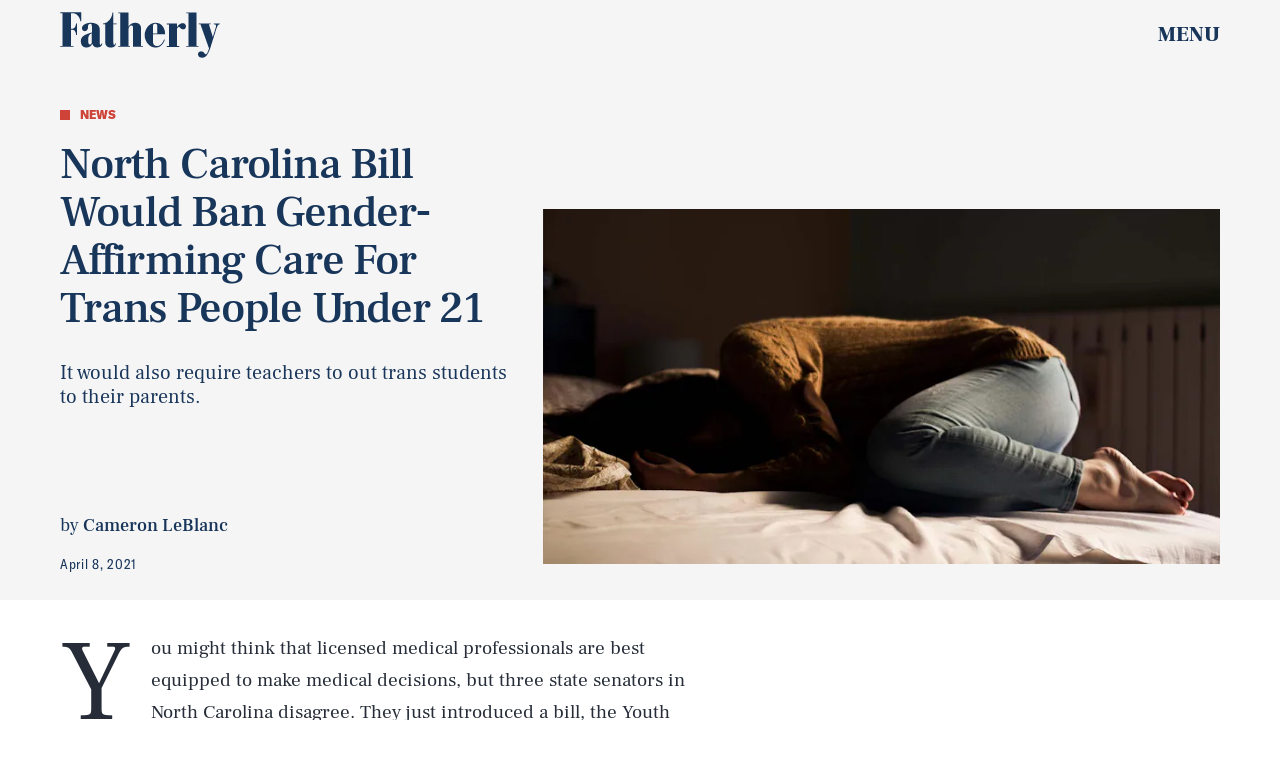

--- FILE ---
content_type: text/html; charset=utf-8
request_url: https://www.fatherly.com/news/transgender-youth-north-carolina-bill
body_size: 30726
content:
<!doctype html><html lang="en"><head><meta charset="utf-8"/><meta name="viewport" content="width=device-width,initial-scale=1"/><title>North Carolina Bill Targets Young Transgender People and Their Doctors</title><link rel="preconnect" href="https://cdn2.bustle.com" crossorigin/><link rel="preconnect" href="https://cdn2c.bustle.com" crossorigin/><link rel="preconnect" href="https://imgix.bustle.com"/><link rel="preconnect" href="https://securepubads.g.doubleclick.net"/><style data-href="https://cdn2.bustle.com/2026/fatherly/main-7d1c39688b.css">.V8B{position:relative}.CAk{width:100%;height:100%;border:none;background:none;position:absolute;top:0;right:0;pointer-events:none}.CAk:focus{outline:none}.zwx{position:fixed;inset:0 0 100%;opacity:0;transition:opacity .25s,bottom 0s ease .25s;pointer-events:none}.ecP:checked~.zwx{transition:opacity .25s,bottom 0s;opacity:.7;bottom:0;pointer-events:all}.s4D{--colorGray: #a8b3be;color:var(--colorA);display:flex;align-items:center;justify-content:center;margin:0 auto;position:relative;text-align:center;z-index:10000}body>.s4D{background:var(--colorC);inset:0;height:100%;margin:auto;position:fixed;z-index:var(--zIndexNeg)}.hVX{position:relative;margin-bottom:var(--pageGutter)}.Nd0{height:160px;width:180px;background-color:var(--colorE);border-radius:2rem;z-index:var(--zIndexContent)}.Nd0:before,.Nd0:after{content:"";position:absolute;top:40px;height:80px;width:40px;background-color:var(--colorGray);border-radius:1rem;z-index:-1}.Nd0:before{right:calc(100% - 20px)}.Nd0:after{left:calc(100% - 20px)}.pVm,.VR8,.MNR,.Uap{position:absolute;left:0;right:0;margin:auto}.pVm{top:-25px;height:50px;width:70px;background:var(--colorGray);border-radius:10px;z-index:-1}.yd8{position:absolute;top:30px;height:45px;width:45px;background:var(--colorA);border:10px solid var(--colorGray);border-radius:50%;animation:McQ linear infinite}.c_T{left:35px;animation-duration:.6s}.VOV{right:35px;animation-duration:.3s}.VR8{top:60px;width:0;height:0;border-left:10px solid transparent;border-right:10px solid transparent;border-bottom:40px solid var(--colorA)}.Uap{bottom:20px;width:100px;height:28px;background:var(--colorGray);border:4px solid var(--colorA)}.Uap:before,.Uap:after{content:"";position:absolute;height:100%;width:23px;border:4px solid var(--colorA);border-style:none solid}.Uap:before{left:15px}.Uap:after{right:15px}.MNR{top:100%;font-family:var(--fontFamilyCompressed);font-size:2rem;text-align:center;margin-top:var(--pageGutter)}@media(min-width:1024px){.MNR{margin-top:2rem}}@keyframes McQ{0%{background:var(--colorA)}50%{background:var(--colorB)}to{background:var(--colorA)}}.qUu,.qUu:before{position:absolute;top:0;left:0;right:0;height:var(--headerHeight);pointer-events:none}.qUu{z-index:var(--zIndexNav)}.qUu:before{content:"";background-color:var(--colorC);opacity:0;transition:opacity var(--transitionHover)}.pGs{position:fixed}.zUh{align-items:center;display:flex;justify-content:space-between;width:100%;max-width:var(--maxContainerWidth);margin:auto;padding:0 var(--pageGutter);position:relative}.zYo{width:112px}.m4L .O3D{opacity:0;transition:opacity var(--transitionHover)}.O3D{position:relative;display:block;width:100%;padding-top:28.6%;pointer-events:auto;z-index:var(--zIndexContent)}.Pok{position:absolute;top:0;height:100%;width:100%;fill:var(--metaColor);pointer-events:none}.xxh{transition:fill var(--transitionHover)}.gQC{align-items:center;position:relative;color:var(--metaColor);width:var(--headerHeight);height:var(--headerHeight);display:flex;justify-content:flex-end;cursor:pointer;pointer-events:auto;z-index:1}.gQC span{font-family:var(--fontFamilySerif);font-weight:var(--fontWeightBlack);font-size:1rem;line-height:.9;text-transform:uppercase}.gQC button{inset:0;margin:auto;position:absolute;transition:color var(--transitionHover);z-index:-1}.IgQ{pointer-events:none}.IgQ:before{opacity:.8}.IgQ .O3D{opacity:1}.IgQ .Pok{fill:var(--colorF)}.IgQ .gQC{color:var(--colorF)}@media(min-width:1024px){.zYo{width:160px}.gQC{align-items:center}.gQC span{font-size:1.3rem;margin-top:unset}}.Ag6{color:var(--colorA);width:100%;max-width:var(--maxContainerWidth);margin:0 auto;padding:0 var(--pageGutter);position:relative}.Ag6:before{bottom:.875rem;content:"";display:block;height:1.5rem;width:1.5rem;margin:auto 0;background:var(--colorE);-webkit-mask-image:url(https://cdn2.bustle.com/2026/fatherly/search-19aaf10bb2.svg);mask-image:url(https://cdn2.bustle.com/2026/fatherly/search-19aaf10bb2.svg);-webkit-mask-position:center;mask-position:center;-webkit-mask-repeat:no-repeat;mask-repeat:no-repeat;-webkit-mask-size:100%;mask-size:100%;pointer-events:none;position:absolute;right:var(--pageGutter)}.KY9{font-family:var(--fontFamilySerif);font-size:.875rem;margin-bottom:.5rem}.lix{color:currentColor;display:block;font-family:var(--fontFamilySerif);font-size:1.875rem;line-height:1;margin:auto;padding:0 2.5rem .75rem 0;width:100%;appearance:none;border:none;border-bottom:var(--borderRule);text-transform:capitalize}.lix::placeholder{color:currentColor;opacity:.75}.Ui6:before{left:var(--pageGutter);bottom:.75rem}.Ui6 .lix{font-size:1.5rem;padding:0 0 .5rem 2.5rem;margin:0}.lix::-ms-clear,.lix::-ms-reveal{display:none;width:0;height:0}.lix::-webkit-search-decoration,.lix::-webkit-search-cancel-button,.lix::-webkit-search-results-button,.lix::-webkit-search-results-decoration{display:none}.lix:focus{outline:none}@media(min-width:768px){.Ag6:before{height:2rem;width:2rem}.KY9{font-size:1.25rem;margin-bottom:.75rem}.lix{font-size:3.125rem}.Ui6 .lix{font-size:1.75rem}.Ui6:before{height:1.625rem;width:1.625rem}}@media(min-width:1024px){.Ui6 .lix{font-size:2rem;padding-bottom:.5rem}.Ui6:before{bottom:1rem}}.VH1{display:flex}.y9v{flex-shrink:0}.icx{display:block;width:100%;height:100%;-webkit-mask:center / auto 20px no-repeat;mask:center / auto 20px no-repeat;background:currentColor}.kz3{-webkit-mask-image:url(https://cdn2.bustle.com/2026/fatherly/copyLink-51bed30e9b.svg);mask-image:url(https://cdn2.bustle.com/2026/fatherly/copyLink-51bed30e9b.svg)}.Q6Y{-webkit-mask-image:url(https://cdn2.bustle.com/2026/fatherly/facebook-89d60ac2c5.svg);mask-image:url(https://cdn2.bustle.com/2026/fatherly/facebook-89d60ac2c5.svg);-webkit-mask-size:auto 23px;mask-size:auto 23px}.g9F{-webkit-mask-image:url(https://cdn2.bustle.com/2026/fatherly/instagram-2d17a57549.svg);mask-image:url(https://cdn2.bustle.com/2026/fatherly/instagram-2d17a57549.svg)}.ORU{-webkit-mask-image:url(https://cdn2.bustle.com/2026/fatherly/mailto-2d8df46b91.svg);mask-image:url(https://cdn2.bustle.com/2026/fatherly/mailto-2d8df46b91.svg);-webkit-mask-size:auto 16px;mask-size:auto 16px}.e4D{-webkit-mask-image:url(https://cdn2.bustle.com/2026/fatherly/pinterest-0a16323764.svg);mask-image:url(https://cdn2.bustle.com/2026/fatherly/pinterest-0a16323764.svg)}.E-s{-webkit-mask-image:url(https://cdn2.bustle.com/2026/fatherly/snapchat-b047dd44ba.svg);mask-image:url(https://cdn2.bustle.com/2026/fatherly/snapchat-b047dd44ba.svg)}.xr8{-webkit-mask-image:url(https://cdn2.bustle.com/2026/fatherly/globe-18d84c6cec.svg);mask-image:url(https://cdn2.bustle.com/2026/fatherly/globe-18d84c6cec.svg)}.coW{-webkit-mask-image:url(https://cdn2.bustle.com/2026/fatherly/youtube-79c586d928.svg);mask-image:url(https://cdn2.bustle.com/2026/fatherly/youtube-79c586d928.svg)}.b18{-webkit-mask-image:url(https://cdn2.bustle.com/2026/fatherly/x-ca75d0a04e.svg);mask-image:url(https://cdn2.bustle.com/2026/fatherly/x-ca75d0a04e.svg)}.Jqo{position:relative;z-index:var(--zIndexNav)}.zaM,.hwI{color:var(--colorA);background:var(--colorB)}.zaM{box-shadow:0 -5px 10px var(--colorTransparentA);-webkit-overflow-scrolling:touch;position:fixed;inset:0;transform:translate3d(0,-100%,0);opacity:0;transition:transform .35s,opacity 0s ease .5s;overflow:auto}.K8W{display:flex;flex-direction:column;position:relative;width:100%;min-height:100%}.n7w{display:none}.wJ6:checked~.zaM{transform:translateZ(0);opacity:1;transition:transform .35s ease-out,opacity 0s}.hwI{display:grid;grid-template-rows:55px auto;grid-template-columns:repeat(2,1fr);padding:0 var(--pageGutter);position:sticky;top:0;left:0;z-index:1}.sIQ{grid-row:2;grid-column:1 / -1;width:210px;height:60px;margin:auto;pointer-events:auto;z-index:var(--zIndexContent)}.Iul{height:100%;width:100%;pointer-events:none;fill:var(--colorA)}.mVy{grid-row:1;grid-column:1;align-self:start;justify-self:start;font-family:var(--fontFamilySerif);font-size:.75rem;font-weight:var(--fontWeightBold);line-height:.9;text-transform:uppercase;position:relative;margin-top:1.375rem}.mVy:after{content:"";position:absolute;inset:0 -6px -6px 0;border-right:var(--borderRule);border-bottom:var(--borderRule)}.KjX{grid-row:1;grid-column:2;display:flex;justify-content:flex-end;column-gap:1.25rem}.wVE{position:relative;color:var(--colorA);width:auto;height:var(--headerHeight);display:flex;justify-content:center;cursor:pointer;pointer-events:auto;z-index:1}.wVE span{font-family:var(--fontFamilySerif);font-weight:var(--fontWeightBlack);font-size:1rem;line-height:.9;text-transform:uppercase;margin-top:1.25rem}.eAo{flex:1;padding:.5rem var(--pageGutter) 2.5rem;position:relative}.fdE{position:relative;margin:1.25rem 0 0;padding:0 0 1rem 1.25rem;border-left:var(--borderRule);border-bottom:var(--borderRule)}.fdE:focus,.hkL:focus{outline:none}.jEZ{align-items:center;column-gap:1rem;display:flex}.hkL,.nfm{height:2.25rem;width:2.25rem;background:transparent;margin:0;appearance:none;-webkit-appearance:none;border:none;cursor:pointer;position:absolute;right:-.5rem}.nfm{display:none}.hkL:checked+.jEZ .nfm{display:block}.hkL{display:flex;justify-content:center;align-items:center}.Amc{font-family:var(--fontFamilySerif);font-weight:var(--fontWeightBold);font-size:1.5rem;line-height:1.1}.Amc,.Amc a{color:#ce4238}.hkL:after{content:"";height:.75rem;width:.75rem;border-right:3px solid var(--colorA);border-bottom:3px solid var(--colorA);transform:rotate(45deg);transition:transform .15s}.hkL:checked:after{transform:rotate(-135deg)}.qSW{display:none;flex-direction:row;flex-wrap:wrap;column-gap:2.5rem;row-gap:1rem;margin:1.5rem 0 .5rem}.hkL:checked~.qSW{display:flex}.qSW a{font-family:var(--fontFamilySansSerif);font-weight:var(--fontWeightBold);font-size:1rem;line-height:1;text-decoration:none;text-transform:capitalize}.Q-u{justify-content:space-between;padding:0 var(--pageGutter) 2.5rem}.Q-u a{height:2rem;width:2rem;border:1px solid var(--colorA);border-radius:50%}.Q-u i{transform:scale(.75)}.iX3{width:66%;display:grid;grid-template-columns:repeat(2,1fr);column-gap:var(--pageGutter);padding:0 var(--pageGutter);line-height:1;text-transform:uppercase}.iX3 a,.iX3 button{color:var(--colorA);background:transparent;cursor:pointer;font-family:var(--fontFamilySansSerif);font-size:.75rem;font-weight:var(--fontWeightBold);line-height:1.3;padding:0 0 var(--pageGutter);text-align:left;text-decoration:none;text-transform:uppercase;word-wrap:break-word}.EN6{padding:0 var(--pageGutter) var(--pageGutter)}.fNG{background-image:url(https://cdn2.bustle.com/2026/fatherly/bdg_logo-6dba629bc7.svg);background-position:center;background-repeat:no-repeat;background-size:contain;flex:none;height:37px;width:85px;margin:.5rem 0 .625rem}.urt{font-family:var(--fontFamilySansSerif);font-size:.625rem;line-height:1}.wYL:checked~.zaM .sIQ,.wYL:checked~.zaM .KjX,.wYL:checked~.zaM .mVy{opacity:0;pointer-events:none}.wYL:checked~.zaM .hbV,.wYL:checked~.zaM .gpr{transition:opacity .5s;opacity:1;pointer-events:all}.hbV,.gpr{position:absolute;top:.75rem;opacity:0;pointer-events:none;transform:translateZ(0)}.hbV{left:0;width:100%}.gpr{cursor:pointer;height:2rem;width:2rem;right:1rem}.gpr:after,.gpr:before{content:"";background:var(--colorA);height:50%;width:2px;position:absolute;inset:0;margin:auto}.gpr:before{transform:rotate(45deg)}.gpr:after{transform:rotate(-45deg)}@media(min-width:768px){.zaM{bottom:auto}.U8d{background-color:var(--colorD)}.wJ6:checked~.U8d{opacity:.2}.hwI{grid-template-rows:var(--headerHeight) auto}.sIQ{width:280px;height:80px}.mVy{font-size:.875rem}.eAo{padding-bottom:1.25rem}.Amc{font-size:2rem}.qSW a{font-size:1.25rem}.DmT{display:grid;grid-template-rows:repeat(2,auto);grid-template-columns:2fr 1fr}.Q-u{grid-row:1;grid-column:1;justify-content:flex-start;gap:.75rem;padding:var(--pageGutter)}.iX3{grid-row:2;grid-column:1;width:100%;display:flex;flex-wrap:wrap;padding-top:var(--pageGutter)}.EN6{grid-row:1 / -1;grid-column:2;align-self:end;justify-self:end}.hbV,.gpr{top:1.25rem}}@media(min-width:1024px){.K8W{max-width:var(--maxContainerWidth);margin:0 auto}.hwI,.DmT{grid-template-rows:1fr;grid-template-columns:1fr 3fr 1fr}.mVy{font-size:1rem;margin-top:110px}.sIQ{grid-row:1;grid-column:2;width:400px;height:115px;margin-top:2.5rem}.KjX{grid-column:3;column-gap:2.5rem}.wVE{align-items:center}.wVE span{font-size:1.3rem;margin-top:unset}.Q-u,.iX3,.EN6{grid-row:1;align-self:end;padding-bottom:2rem}.iX3{grid-column:2;padding:0 0 1rem;column-gap:2.5rem}.iX3 a,.iX3 button{padding-bottom:1rem}.EN6{grid-column:3}.urt{white-space:nowrap}.eAo{display:flex;flex-wrap:wrap;align-items:flex-start;column-gap:2.5rem;padding-bottom:0}.jY1{width:calc(50% - 1.25rem)}.fdE{padding:0 0 1.5rem 2.5rem}.Amc{font-size:2.5rem}.qSW{column-gap:3rem;row-gap:2rem;margin:2rem 0 1rem}.qSW a{font-size:1.5rem}.hkL:after{height:1rem;width:1rem;border-right:4px solid var(--colorA);border-bottom:4px solid var(--colorA)}.hbV,.gpr{top:2rem}.gpr{height:2.5rem;right:var(--pageGutter)}.gpr:before,.gpr:after{width:3px;height:1.5rem}}@media(min-width:1440px){.eAo,.iX3{column-gap:3rem}.jY1{width:calc(50% - 1.5rem)}}.Ex8{background:var(--colorD);color:var(--colorG);font-family:var(--fontFamilySansSerif);font-weight:var(--fontWeightBold);font-size:1rem;letter-spacing:-.02em;text-transform:uppercase;padding:.5rem .75rem;cursor:pointer;outline:none;margin-right:auto}@media(min-width:768px){.Ex8{font-size:1.25rem}}.Hsp,.DIw,.l0q:before,.l0q:after{inset:0}.Hsp{align-items:center;display:flex;justify-content:center;position:fixed;z-index:1100}.DIw{background:#0003;position:absolute}.IxI{background:#fff;box-shadow:0 4px 6px -1px #00000014,0 2px 4px -2px #00000014;border-radius:6px;display:grid;margin-bottom:10vh;max-width:600px;padding:1rem;position:relative;width:calc(100% - 2rem)}.l0q{border:none;background:none;cursor:pointer;height:2.5rem;position:absolute;top:.5rem;right:.5rem;width:2.5rem}.l0q:before,.l0q:after{background:#000;content:"";height:75%;margin:auto;position:absolute;width:2px}.l0q:before{transform:rotate(45deg)}.l0q:after{transform:rotate(-45deg)}.l0q:focus{outline:none}.LHe,.eHv,.KXR{grid-column:1;transition:opacity .2s}.LHe{grid-row:1}.eHv{grid-row:2}.DYh .LHe,.DYh .eHv,.KXR{opacity:0;pointer-events:none}.KXR{grid-row:1 / 3;align-self:center}.DYh .KXR{opacity:1;pointer-events:all}.T-R{background:var(--colorC);color:var(--colorA);padding:1.25rem}.ukc{width:calc(100% - 2rem)}.NYu{font-family:var(--fontFamilyCompressed);font-size:2rem;font-weight:var(--fontWeightBlack);display:inline;color:var(--colorB);background:var(--colorD);box-shadow:var(--textBoxShadow) var(--colorD),var(--textBoxShadowNegative) var(--colorD);-webkit-box-decoration-break:clone;box-decoration-break:clone;line-height:1.2;margin:.1em}.Hpu{font-family:var(--fontFamilySerif);font-size:1rem;line-height:1.4;margin:.75rem 0 1.5rem}.iUF{display:grid;grid-template-columns:1fr auto}.Frd{grid-row:1;grid-column:1;font-family:var(--fontFamilySerif);font-size:.875rem;background:transparent;color:inherit;outline:none;border:3px solid var(--colorD);padding:1rem;width:100%}.Frd::placeholder{color:inherit}.e2g{grid-row:2;grid-column:1;font-family:var(--fontFamilySansSerif);font-size:.75rem;line-height:1.1;letter-spacing:-.01em;margin:.625rem 0 0}.e2g a{color:inherit;font-weight:var(--fontWeightBold)}.nSK{grid-row:1;grid-column:2;color:var(--colorB);font-family:var(--fontFamilySansSerif);font-weight:var(--fontWeightBold);font-size:1.25rem;line-height:1;text-transform:capitalize;background:var(--colorD);outline:none;border:none;padding:1rem 1.5rem;cursor:pointer;z-index:var(--zIndexContent)}.scJ{grid-row:3;grid-column:1}.scJ>div{margin-top:1rem}@media(min-width:768px){.T-R{padding:2rem}.NYu{font-size:2.5rem}.Hpu{font-size:1.25rem;margin-top:1.5rem}}@font-face{font-family:GT;font-weight:400;font-display:swap;src:url(https://cdn2c.bustle.com/2026/fatherly/GT-America-Condensed-Regular-341fc9b8ee.woff2) format("woff2")}@font-face{font-family:GT;font-weight:700;font-display:swap;src:url(https://cdn2c.bustle.com/2026/fatherly/GT-America-Condensed-Bold-85f881bd10.woff2) format("woff2")}@font-face{font-family:GT;font-weight:900;font-display:swap;src:url(https://cdn2c.bustle.com/2026/fatherly/GT-America-Standard-Black-9e155b41b9.woff2) format("woff2")}@font-face{font-family:GT-Compressed;font-display:swap;font-weight:700;src:url(https://cdn2c.bustle.com/2026/fatherly/GT-America-Compressed-Black-859b133e1d.woff2) format("woff2")}@font-face{font-family:Frank;font-weight:400;font-display:swap;src:url(https://cdn2c.bustle.com/2026/fatherly/FrankRuhlLibre-Regular-3f58b8562c.woff2) format("woff2")}@font-face{font-family:Frank;font-weight:700;font-display:swap;src:url(https://cdn2c.bustle.com/2026/fatherly/FrankRuhlLibre-Medium-638b8a3d82.woff2) format("woff2")}@font-face{font-family:Frank;font-weight:900;font-display:swap;src:url(https://cdn2c.bustle.com/2026/fatherly/FrankRuhlLibre-Black-0a934d1366.woff2) format("woff2")}::selection{background:var(--colorDC);color:var(--colorCD)}*,*:before,*:after{box-sizing:inherit}html{box-sizing:border-box;font-size:var(--fontSizeRoot);line-height:var(--lineHeightStandard);-webkit-text-size-adjust:100%;text-size-adjust:100%;-webkit-tap-highlight-color:rgba(0,0,0,0)}body{background:var(--colorB);color:var(--colorA);font-family:var(--fontFamilySerif);margin:0;overflow-y:scroll;-webkit-font-smoothing:antialiased;-moz-osx-font-smoothing:grayscale}a{color:var(--colorA);background:transparent;cursor:pointer;text-decoration:none;word-wrap:break-word}h1,h2,h3,h4{font-family:var(--fontFamilySerif);margin:2rem 0 1rem;text-rendering:optimizeLegibility;line-height:var(--lineHeightStandard)}p,blockquote{margin:32px 0}button{border:none}cite{font-style:normal}img{max-width:100%;border:0;backface-visibility:hidden;transform:translateZ(0)}iframe{border:0}::placeholder{color:#ccc}.UdU{display:flex}.UdU>div:before,.hzA.UdU:before{display:block;width:100%;height:var(--minAdSpacing);position:absolute;top:0;color:#000;content:"ADVERTISEMENT";font-family:var(--fontFamilySansSerif);font-size:.65rem;font-weight:var(--fontWeightBold);letter-spacing:.2em;line-height:var(--minAdSpacing);opacity:.6;word-break:normal;text-align:center}.UdU>div{margin:auto;padding:var(--minAdSpacing) 0}.hzA.UdU{background-color:var(--adBackgroundColor);padding:var(--minAdSpacing) 0}.hzA.UdU>div{padding:0}.hzA.UdU>div:before{content:none}.vmZ{min-width:1px;min-height:1px}.EdX{display:block;width:100%;height:100%;transition:opacity .3s}.ap2{position:relative;width:100%}.ap2 .EdX{position:absolute;top:0;left:0;width:100%}.dSy{object-fit:cover;position:absolute;top:0;left:0}.vB9{background:#e1e1e140}.vB9 .EdX{opacity:0}.EdX video::-webkit-media-controls-enclosure{display:none}.zzk{min-width:1px;min-height:1px;overflow-x:hidden;position:relative;text-align:center;z-index:0}.APH{overflow-y:hidden}.pCo,.pCo>div,.pCo>div>div{width:100%;margin:auto;max-width:100vw;text-align:center;overflow:visible;z-index:300}.pCo{min-height:var(--minAdHeight)}.pCo>div{position:sticky;top:var(--headerHeightStickyScrollableAd)}@media screen and (max-width:1024px){.k_e{grid-row-end:auto!important}}.stickyScrollableRailAd>div{position:sticky;top:var(--headerHeightStickyScrollableAd);margin-top:0!important;padding-bottom:var(--minAdSpacing)}.Ldt{min-height:var(--minAdHeightStickyScrollable)}.Ldt>div{margin-top:0!important}.GQx [id^=google_ads_iframe]{height:0}.JUn,.LWq,.HuM{height:1px}.HuM>div{overflow:hidden}#oopAdWrapperParent:not(:empty){background-color:var(--adBackgroundColor);min-height:var(--minAdHeightVideo);margin-bottom:var(--minAdSpacing)!important;z-index:var(--zIndexOverlay)}#oopAdWrapper:not(:empty),#oopAdWrapper:empty+div{background-color:var(--adBackgroundColor);z-index:var(--zIndexOverlay)}#oopAdWrapper>div>div{margin:0 auto}.buT,.TX9{background:none;border:none;margin:0;width:32px;height:32px;position:absolute;bottom:3px;cursor:pointer;background-repeat:no-repeat;background-position:center}.buT{left:40px;background-image:url(https://cdn2.bustle.com/2026/fatherly/pause-bd49d74afd.svg)}.Am5{background-image:url(https://cdn2.bustle.com/2026/fatherly/play-3e2dff83eb.svg)}.TX9{left:6px;background-image:url(https://cdn2.bustle.com/2026/fatherly/unmute-9a8cd4cbb8.svg)}.D5o{background-image:url(https://cdn2.bustle.com/2026/fatherly/mute-ea100a50bf.svg)}.cCV{padding:0}.pxF{position:relative;min-width:1px;min-height:1px}.N4z{display:block;transition:opacity .2s linear;width:100%;height:100%}.j-j{background:var(--imageBackgroundColor, rgba(225, 225, 225, .25))}.j-j .N4z{opacity:0}.N4z::-webkit-media-controls-enclosure{display:none}.mvL .N4z{position:absolute;top:0;left:0}.YOh:before{content:"";position:absolute;display:block;top:0;right:0;width:100%;height:100%;background:linear-gradient(0deg,var(--gradientHalfOpacity),var(--gradientTransparent) 70%);z-index:1;pointer-events:none}.x2j:after{content:"";display:block;background:currentColor;height:10px;width:10px;position:absolute;top:50%;left:50%;transform:translate(-50%,-50%);transform-origin:0 0;animation:PZv 2.5s linear infinite}@keyframes PZv{0%{transform:rotate(0) translate(-50%,-50%);width:10px;height:10px}50%{width:18px;height:18px}to{transform:rotate(360deg) translate(-50%,-50%);width:10px;height:10px}}.ne7{background:var(--colorC);color:var(--colorA);display:flex;height:var(--viewportHeight);overflow:hidden}.A6T{display:flex;flex-direction:column;width:100%;max-width:var(--maxContainerWidth);margin:0 auto;padding:var(--headerHeight) var(--pageGutter) 1.75rem}.db9{flex:1;overflow:hidden;margin-bottom:2.5rem;position:relative}.O-2{height:100%;width:100%}.O-2 img{object-fit:contain}.Kyh{display:none}.QGg p{font-family:var(--fontFamilyCompressed);font-size:3.75rem;letter-spacing:.02em;display:inline;color:var(--colorC);background:var(--colorE);box-shadow:var(--textBoxShadow) var(--colorE),var(--textBoxShadowNegative) var(--colorE);-webkit-box-decoration-break:clone;box-decoration-break:clone;text-transform:uppercase;margin:0 .25em}.egB{font-family:var(--fontFamilySerif);font-weight:var(--fontWeightBold);font-size:1.375rem;margin:1.5rem 0}.jtK{font-family:var(--fontFamilyCompressed);font-size:1rem;line-height:1;padding-bottom:.25rem;border-bottom:3px solid var(--colorE);align-self:flex-start}@media(min-width:768px){.QGg p{font-size:7rem}.egB{font-size:1.75rem;margin:4rem 0 2rem}.jtK{font-size:1.375rem}}@media(min-width:1024px){.A6T{display:grid;grid-template-rows:3fr auto 1fr repeat(2,auto);grid-template-columns:repeat(2,1fr);padding-bottom:var(--pageGutter)}.db9{grid-row:1 / -1;grid-column:2}.QGg{grid-row:2;grid-column:1}.QGg p{font-size:clamp(7rem,12.5vw,11.5rem);white-space:nowrap}.egB{grid-row:4;grid-column:1;margin:2rem 0}.jtK{grid-row:5;grid-column:1;justify-self:start}.Kyh{display:block;position:absolute;top:50%;left:50%;transform:translate(-50%,-50%);height:6rem;width:6rem;z-index:var(--zIndexContent)}.Kyh:hover+.O-2{animation:Wrj .1s ease-in-out 50ms 6}}@keyframes Wrj{0%{transform:none}50%{transform:translate(-.75rem)}to{transform:none}}.he5{position:relative;width:1px;height:1px;margin-top:-1px;min-height:1px}.hwi{top:50vh}.h4R{top:-50vh}.h5Q{height:1px;margin:0 auto;max-width:var(--maxContainerWidth);width:calc(100% - var(--pageGutter) - var(--pageGutter))}:root{--primaryColor: var(--colorD);--textColor: var(--colorA);--metaColor: var(--colorF);--navColor: var(--colorF);--imageBackgroundColor: rgba(225, 225, 225, .25);--adBackgroundColor: rgba(225, 225, 225, .25);--headerHeight: 60px;--bigLogoHeaderHeight: 115px;--pageGutter: 1.25rem;--bodyGutter: .75rem;--verticalCardSpacing: 3rem;--maxContainerWidth: 1440px;--maxBodyWidth: 768px;--maxFeatureBodyWidth: 768px;--maxFeatureContentWidth: 1252px;--viewportHeight: 100vh;--cardMinHeight: 500px;--cardMaxHeight: 800px;--cardMaxHeightFeature: 1200px;--cardHeight: clamp(var(--cardMinHeight), 85vh, var(--cardMaxHeight));--featureCardHeight: clamp(var(--cardMinHeight), 100vh, var(--cardMaxHeightFeature));--minAdSpacing: 2rem;--minAdHeight: calc(var(--minAdSpacing) * 2 + 250px);--minAdHeightStickyScrollable: calc(var(--minAdSpacing) * 2 + 400px);--minAdHeightVideo: 188px;--headerHeightStickyScrollableAd: var(--minAdSpacing);--headerHeightStickyScrollableAd: var(--headerHeight);--mobiledocSpacing: 1.5rem;--controlSpacing: 2.75rem;--dotSize: .5rem;--fontFamilySansSerif: "GT", sans-serif;--fontFamilyCompressed: "GT-Compressed", sans-serif;--fontFamilySerif: "Frank", serif;--fontSizeRoot: 16px;--lineHeightStandard: 1.2;--fontWeightRegular: 400;--fontWeightBold: 700;--fontWeightBlack: 900;--textBoxShadow: .25em .01em 0 .03em;--textBoxShadowNegative: -.25em .01em 0 .03em;--borderRule: 1px solid var(--colorTransparentA);--transitionHover: .2s;--easeOutQuart: cubic-bezier(.25, .46, .45, .94);--zIndexNeg: -1;--zIndexBackground: 0;--zIndexContent: 100;--zIndexOverContent: 200;--zIndexFloatAd: 300;--zIndexPopUp: 400;--zIndexFloating: 500;--zIndexNav: 600;--zIndexOverlay: 700}@media(min-width:768px){:root{--bigLogoHeaderHeight: 150px;--controlSpacing: 3rem;--dotSize: .625rem;--cardHeight: clamp(var(--cardMinHeight), 80vh, var(--cardMaxHeight))}}@media(min-width:1024px){:root{--minAdSpacing: 2.5rem;--bodyGutter: 5rem;--pageGutter: 3.75rem;--verticalCardSpacing: 3.75rem;--headerHeight: 70px;--bigLogoHeaderHeight: 155px;--controlSpacing: 4rem;--cardMinHeight: 600px;--cardMaxHeightFeature: 1000px}}
</style><style data-href="https://cdn2.bustle.com/2026/fatherly/commons-1-4f22f79199.css">.sWr{height:100%;width:100%;position:relative}.jWY{height:100vh}.asF{height:100%;max-height:none;background-color:var(--colorCD)}.btA{background:var(--colorCD)}.iGR{height:auto;min-height:0}.L7S{opacity:0}.TGq{opacity:0;will-change:transform;animation:aBP .2s var(--easeOutQuart) .1s forwards}@keyframes aBP{0%{opacity:0}to{opacity:1}}.Rfb{min-width:1px;min-height:1px;position:relative}.kOK{display:block;width:100%;height:100%;transition:opacity .4s;object-fit:cover}.sMW{position:relative;width:100%}.U-k{position:absolute;top:0;left:0;width:100%}.NUO{background:var(--imageBackgroundColor, rgba(225, 225, 225, .25))}.M_P{cursor:pointer;width:48px;height:48px;pointer-events:all}.M_P:after{display:block;content:" ";margin:auto}.KAj{filter:brightness(.85)}.JHj{align-self:end;justify-self:end}.LJm{width:45px;height:45px;position:relative}.LJm:after{background:currentColor;width:100%;height:100%;-webkit-mask-image:url(https://cdn2.bustle.com/2026/fatherly/audio-db9c4a3d84.svg);mask-image:url(https://cdn2.bustle.com/2026/fatherly/audio-db9c4a3d84.svg);-webkit-mask-size:100%;mask-size:100%}.nKF:after{-webkit-mask-image:url(https://cdn2.bustle.com/2026/fatherly/muted-5767f6de4e.svg);mask-image:url(https://cdn2.bustle.com/2026/fatherly/muted-5767f6de4e.svg)}.E8s{font-family:var(--fontFamilySansSerif);font-size:.75rem;line-height:var(--lineHeightStandard)}.E8s,.JOT,.JOT a{color:inherit}.JOT{min-height:1rem}.KS5{display:flex;flex-direction:row;align-items:baseline}.Izs,.cWT,.c3b{margin:0 .25rem 0 0;white-space:nowrap}.KS5 .PWd{margin:auto 0}@media(min-width:768px){.E8s{font-size:.875rem}.Fsv .KS5{flex-direction:column;align-items:flex-end}.Fsv .Izs,.Fsv .cWT,.Fsv .c3b{margin:0 0 .25rem}}.tx4,.Ipo{font-family:var(--fontFamilySerif);font-size:.75rem;line-height:var(--lineHeightStandard);letter-spacing:.02em;color:inherit}.Ipo{margin:0 .5rem}.saA{font-family:var(--fontFamilySerif);font-size:.875rem;font-style:normal;margin:0}.saA a,.saA span{color:inherit;font-weight:var(--fontWeightBold)}@media(min-width:768px){.saA{font-size:1rem}}@media(min-width:1024px){.saA{font-size:1.125rem}}.GqV{background:var(--colorCD);color:var(--colorFG);height:100%;width:100%}.gsz{display:grid;margin:0 auto;position:relative;width:100%}.gsz .aVX{margin:0}.aVX{font-family:var(--fontFamilySerif);font-size:var(--titleSize);line-height:1.1;letter-spacing:-.02em}.oL7{height:100%;width:100%}.r87{font-family:var(--fontFamilySerif);font-size:1rem}.r87 *{margin:0}.r87 *+*{margin-top:1rem}.Vms{display:block;font-family:var(--fontFamilySerif);font-size:.45rem}.Vms a,.r87 a{color:inherit;text-decoration:underline}.QwJ{display:flex;align-items:center;font-family:var(--fontFamilySansSerif);font-weight:var(--fontWeightBlack);font-size:.625rem;line-height:1;text-transform:uppercase;margin-bottom:.75rem}.QwJ:before{content:"";display:block;background:currentColor;width:var(--dotSize);height:var(--dotSize);margin-right:var(--dotSize)}.rAY{font-family:var(--fontFamilySansSerif);font-size:.75rem;letter-spacing:.05em}.rAY div{display:inline}.rAY div+div:before{content:" / "}@media(min-width:768px){.QwJ{font-size:.75rem}.r87{font-size:1.25rem}.rAY{font-size:.875rem}.Vms{font-size:.625rem}}.uZ5{--titleSize: 1.5rem}.ii4{--titleSize: 1.75rem}.wYt{--titleSize: 2rem}.izS{--titleSize: 2.375rem}.whA{--titleSize: 2.75rem}.HEt{grid-template-rows:repeat(3,auto) 1fr repeat(2,auto) var(--pageGutter) repeat(2,auto);grid-template-columns:2fr 3fr;height:var(--cardHeight);max-width:var(--maxContainerWidth);padding:var(--headerHeight) var(--pageGutter) 1.25rem}.Cyb.HEt{height:var(--featureCardHeight);padding-top:calc(var(--headerHeight) + 2rem)}.XKR.HEt{height:var(--viewportHeight);padding-bottom:var(--controlSpacing)}.Rna,.VNE,.HeY,.qm8,.Xcy,.oW8{grid-column:1 / -1}.Rna,.VNE{grid-row:1;align-self:start}.Rna{justify-self:start;margin-bottom:1rem}.VNE{justify-self:end}.HeY{grid-row:2;margin:.75rem .25em 1.25rem}.qm8{grid-row:3;margin-bottom:1.75rem}.pwg{display:inline;font-family:var(--fontFamilyCompressed);line-height:1.2;letter-spacing:unset;color:var(--colorCD);background:var(--colorFG);box-shadow:var(--textBoxShadow) var(--colorFG),var(--textBoxShadowNegative) var(--colorFG);-webkit-box-decoration-break:clone;box-decoration-break:clone}.Xcy{grid-row:5;margin-bottom:.625rem;text-align:right}.oW8{grid-row:6;text-align:right}.OVI{grid-row:8;grid-column:2}.Ta5{grid-row:9;grid-column:2;text-align:right;margin-top:.25rem}@media(min-width:768px){.HEt{grid-template-columns:3fr 2fr}.qm8{width:80%}.uZ5{--titleSize: 2.75rem}.ii4{--titleSize: 3rem}.wYt{--titleSize: 3.25rem}.izS{--titleSize: 3.75rem}.whA{--titleSize: 4.5rem}}@media(min-width:1024px){.HEt{grid-template-rows:repeat(3,auto) 1fr repeat(2,auto);grid-template-columns:3fr 1fr;grid-column-gap:var(--pageGutter);padding:calc(var(--headerHeight) + 1rem) var(--pageGutter) 2rem}.HeY{grid-row:2 / 4;grid-column:1}.qm8{grid-row:4;grid-column:1;margin-bottom:1rem}.oW8{grid-row:5 / -1;grid-column:1;text-align:left;align-self:end}.Xcy{grid-row:2;margin-top:2.5rem}.OVI{grid-row:3 / 6;align-self:end}.Ta5{grid-row:6;margin-top:.5rem}.DWQ{--titleSize: 3.75rem}.iSu{--titleSize: 4rem}.Rlf{--titleSize: 4.25rem}.MHL{--titleSize: 4.5rem}.dp2{--titleSize: 5rem}}@media(min-width:1440px){.HEt{grid-template-columns:2fr 1fr}}.vgf{display:flex;align-items:baseline;column-gap:.15rem;font-family:var(--fontFamilySansSerif);line-height:1.1}.t8s{font-size:.65rem}.lAq{font-weight:var(--fontWeightBold);font-size:.75rem}.Rcu,.wgi{color:inherit;display:flex;flex-direction:column;gap:1.25rem}.Rcu a{color:inherit;text-decoration:underline}.wxt{overflow:hidden;position:relative}.mdu{object-fit:contain}.O8F{display:flex;align-items:center;font-family:var(--fontFamilySansSerif);font-weight:var(--fontWeightBlack);font-size:.625rem;line-height:1;text-transform:uppercase}.O8F:before{content:"";display:block;background:currentColor;width:var(--dotSize);height:var(--dotSize);margin-right:var(--dotSize)}.yiq{font-family:var(--fontFamilySansSerif);font-weight:var(--fontWeightBold);line-height:1}.Rcu .RSA{font-family:var(--fontFamilySerif);font-size:.925rem;line-height:1.2;margin-bottom:0}.yS8{margin-top:-.5rem}.o75{column-gap:1rem;display:flex;font-family:var(--fontFamilySansSerif);line-height:1.1;letter-spacing:.05em}._N2{align-self:flex-start;font-size:.925rem;position:relative}._N2:after{content:"";background:currentColor;height:2px;position:absolute;inset:0 -.2em;margin:auto}.XM6{font-size:1rem}.yMn{font-family:var(--fontFamilySansSerif);font-weight:var(--fontWeightBold);font-size:1.125rem;letter-spacing:-.02em;text-transform:uppercase;padding:.5rem .625rem;margin-right:auto;cursor:pointer;outline:none;z-index:var(--zIndexContent)}.w7_{display:flex;flex-direction:column;gap:1.25rem}.Rcu .JEe .w7_{gap:5px}.JEe .w7_+.w7_{margin-top:1.25rem}@media(min-width:768px){.O8F{font-size:.75rem}}.Hof{position:absolute;top:0;left:0;width:100%;height:100%;z-index:0}.Qf5{--videoLinkUrlHeight: calc(100% - 75px) ;position:relative;margin:auto}.BQA{margin:0}.rv9{font-family:var(--fontFamilySansSerif);line-height:var(--lineHeightStandard);font-size:.75rem;z-index:var(--zIndexContent)}.Qf5 .rv9 a{border:none;color:inherit;font-weight:inherit;text-decoration:underline}.Qf5 .rv9 *{margin:0}.Qf5 .rv9 h2{font-family:inherit;font-size:inherit;font-weight:inherit}.Afu{display:block;font-size:.625rem}.RlV>div:first-child{padding-top:150%}.RlV img{object-fit:contain;inset:0;position:absolute}@media(min-width:1025px){.RlV>div:first-child{padding-top:100%}}.EvN{background:#ffffffe0;border:1px solid #e5e5e5;border-radius:6px;display:grid;grid-template-columns:1fr 1fr;gap:1rem;padding:1rem;width:100%;font-family:var(--fontFamilySansSerif);box-shadow:0 4px 6px -1px #00000014,0 2px 4px -2px #00000014;transition:box-shadow .2s}.BLp,.v9d{grid-column:1 / -1}.v9d{height:100%;display:flex;flex-direction:column;gap:1rem}.ZDA{font-size:1.5rem;font-weight:600;line-height:1.15;margin:0 0 .5rem}.ss_{font-size:.7rem;line-height:1.2;padding:.75rem 0 1rem}.O_Z{align-self:center;height:24px;max-width:100px;grid-column:1;margin-left:.25rem}.Txw{background:url(https://cdn2.bustle.com/2026/fatherly/amazon-logo-06b41cef1d.svg) left / contain no-repeat}.uxd{background:url(https://cdn2.bustle.com/2026/fatherly/target-logo-1c98143553.svg) left / contain no-repeat}.eJo{background:url(https://cdn2.bustle.com/2026/fatherly/walmart-logo-1825258248.svg) left / contain no-repeat}.ny3{padding-top:100%;position:relative;overflow:hidden}.s-G{object-fit:contain;position:absolute;top:0}.ySL{padding:0;font-size:1.5rem;font-weight:600;line-height:1;margin-right:.5rem;white-space:nowrap;text-align:right}.Jg3{align-self:end;font-size:1rem;margin-right:unset}.mOS{font-size:1.2rem;opacity:.65;position:relative;text-decoration:line-through;margin-right:.75rem}.Lvw{border:none;background-color:transparent;border-top:1px solid #e5e5e5;cursor:pointer;font-family:sans-serif;margin-top:.5rem;padding:.75rem 0 0;width:100%}.hE6{background:#131921;border-radius:6px;color:#fff;display:flex;font-size:1.1rem;font-weight:600;gap:.5rem;justify-content:center;padding:1rem;text-transform:capitalize;transition:background .2s}.lsP{background:#ffb442;position:absolute;font-weight:600;font-size:.9rem;text-transform:uppercase;letter-spacing:.02rem;padding:.2rem 0 0;top:0;right:0;border-top-right-radius:6px;width:64px;text-align:center}.lsP:after{content:"";display:block;background-color:transparent;border-left:32px solid transparent;border-right:32px solid transparent;border-top:9px solid #ffb442;border-bottom:none;position:absolute;left:0;right:0;top:100%}.zdJ{display:grid;column-gap:1rem;grid-template-columns:1fr 1fr}.O_Z,.ySL{grid-row:1}.Lvw{grid-column:1 / -1}@media(min-width:768px){.EvN{padding:1.25rem;gap:1.25rem;grid-template-columns:2fr 1fr 1fr}.EvN:not(.hXd):hover{box-shadow:0 20px 25px -5px #0000001a,0 8px 10px -6px #0000001a}.EvN:not(.hXd):hover .hE6,.hXd .Lvw:hover .hE6{background:#273344}.EvN:not(.hXd):hover .hE6:after,.hXd .Lvw:hover .hE6:after{opacity:1;transform:translate3d(4px,0,0)}.BLp{grid-column:1}.v9d{grid-column:2 / -1;gap:1.75rem}.ZDA{font-size:1.75rem;margin:1.5rem 0 0}.hE6:after{content:"";width:20px;height:20px;margin-right:-18px;opacity:0;background:url(https://cdn2.bustle.com/2026/fatherly/arrow-fc94c1aee2.svg);transition:transform .15s,opacity .3s}}
</style><style data-href="https://cdn2.bustle.com/2026/fatherly/commons-2-f9d4494e93.css">.DU8{margin:0 auto;position:relative}.DU8 p{margin:0}.DU8 a{color:inherit;text-decoration:underline}.DU8 .cxX a{border:none;color:inherit;font-weight:inherit;text-decoration:underline}.wyW{height:100%;width:100%}.cxX{font-size:.875rem}.bSN{display:block;font-family:var(--fontFamilySerif);font-size:.45rem}@media(min-width:768px){.cxX{font-size:1rem}.bSN{font-size:.625rem}}.G6a{width:100%;height:100%;background:var(--colorCD);color:var(--colorFG)}.z0o{display:grid;grid-template-rows:repeat(2,auto) 1fr repeat(2,auto) 1fr auto;grid-template-columns:repeat(5,1fr);height:var(--cardHeight);width:100%;max-width:var(--maxContainerWidth);margin:0 auto;padding:var(--headerHeight) var(--pageGutter) 1.75rem}.SEp.z0o{height:var(--featureCardHeight)}.s3o.z0o{height:var(--viewportHeight);padding-bottom:var(--controlSpacing)}.ivA{grid-row:1;grid-column:1 / 4}.sD0{grid-row:2;grid-column:1 / 4;margin-top:.25rem}.XPt{grid-row:4;grid-column:1 / -1;display:inline-block;justify-self:end;background:var(--colorEG);color:var(--colorCD);font-family:var(--fontFamilyCompressed);font-weight:var(--fontWeightBlack);line-height:.8;padding:.75rem 1rem;z-index:var(--zIndexContent)}.lGS{grid-row:5;grid-column:1 / -1;font-family:var(--fontFamilySerif);font-size:1.25rem;text-align:right;padding-top:1.25rem}.Szb{grid-row:7;grid-column:3 / -1;font-family:var(--fontFamilyCompressed);border-right:1px solid var(--colorTransparentAG);border-bottom:1px solid var(--colorTransparentAG);padding-right:1.25rem;padding-bottom:1.25rem}.VFY{font-size:5.5rem}.Afs{font-size:7.5rem}.LgU{font-size:9rem}.boT{font-size:10.5rem}.p3W{font-size:12.5rem}@media(min-width:768px){.ivA,.sD0{grid-column:1 / 3;max-width:320px}.XPt{grid-row:2 / 5;align-self:end}.lGS{font-size:1.375rem}.Szb{grid-column:4 / -1}.VFY{font-size:10rem}.Afs{font-size:12rem}.LgU{font-size:14rem}.boT{font-size:16.5rem}.p3W{font-size:18.5rem}}@media(min-width:1024px){.z0o{grid-template-rows:repeat(2,auto) 1fr repeat(2,auto)}.ivA{grid-row:1 / -2;align-self:end}.sD0{grid-row:5}.ivA,.sD0{max-width:492px}.XPt{grid-row:1}.lGS{grid-row:2;grid-column:3 / -1;padding-top:2.5rem;padding-left:var(--pageGutter)}.Szb{grid-row:4 / -1;grid-column:5;align-self:end}.nH9{font-size:13rem}.rv3{font-size:16rem}.QMp{font-size:18rem}.Wk9{font-size:20rem}.H1F{font-size:22rem}}.lR_{width:100%;height:100%;background:var(--colorCD);color:var(--colorFG)}.SIZ{display:grid;height:var(--cardHeight);margin:0 auto;position:relative;width:100%}.lk7.SIZ{height:var(--featureCardHeight)}.DwG,.eqj{height:100%;width:100%}.LD0 p{font-family:var(--fontFamilySerif);font-size:1rem}.LD0 p,.LD0 h2{margin:0 0 1.25rem}.Sk_{display:block;font-family:var(--fontFamilySerif);font-size:.45rem}.Sk_ a,.LD0 a{color:inherit;text-decoration:underline}.Stm{display:flex;align-items:center;font-family:var(--fontFamilySansSerif);font-weight:var(--fontWeightBlack);font-size:.625rem;line-height:1;text-transform:uppercase;margin-bottom:.75rem}.Stm:before{content:"";display:block;background:currentColor;width:var(--dotSize);height:var(--dotSize);margin-right:var(--dotSize)}.U6C{font-family:var(--fontFamilySansSerif);font-size:.75rem;letter-spacing:.05em}.U6C div{display:inline}.U6C div+div:before{content:" / "}@media(min-width:768px){.Stm{font-size:.75rem}.LD0 h2{margin-bottom:1.5rem}.LD0 p{font-size:1.25rem}.U6C{font-size:.875rem}.Sk_{font-size:.625rem}}.IsO{grid-template-rows:1fr repeat(2,auto);grid-template-columns:var(--pageGutter) 1fr var(--pageGutter)}.o7z{grid-row:1;grid-column:1 / -1;overflow:hidden}.h_j{object-fit:cover}.wTV{grid-row:2;grid-column:2;margin:.25rem 0 0}.pYl{grid-row:3;grid-column:2;display:grid;grid-template-rows:100px repeat(5,auto);text-align:center;padding-bottom:1.25rem}.wPt .pYl{padding-bottom:var(--controlSpacing)}.kb4{grid-row:1;overflow:hidden;margin-top:.5rem}.wOF{object-fit:contain}.FQt{grid-row:2;justify-self:center;margin-top:1rem}.fmp{grid-row:3}.fmp h2{font-family:var(--fontFamilySerif);font-weight:var(--fontWeightBold);font-size:inherit;line-height:1.1;letter-spacing:-.02em}.OTG{grid-row:4;justify-self:center;margin-bottom:1.25rem}.S6X{grid-row:5;margin-bottom:.5rem}.LHt{grid-row:6}.cWm{font-size:1.25rem}.wiZ{font-size:1.5rem}.aMo{font-size:1.75rem}.nK-{font-size:2rem}.Z9H{font-size:2.25rem}@media(min-width:768px){.pYl{grid-template-rows:140px repeat(5,auto)}.cWm{font-size:1.75rem}.wiZ{font-size:2rem}.aMo{font-size:2.25rem}.nK-{font-size:2.5rem}.Z9H{font-size:2.75rem}}@media(min-width:1024px){.IsO{--sideMarginWidth: calc((100% - var(--maxContainerWidth)) / 2);grid-template-rows:var(--headerHeight) 1fr auto;grid-template-columns:50% 1fr var(--sideMarginWidth);grid-column-gap:var(--pageGutter)}.o7z{grid-column:1;grid-row:1 / -1}.wTV{grid-column:1;grid-row:3;margin:.5rem;color:var(--colorB);z-index:var(--zIndexContent)}.wPt .wTV{margin-bottom:var(--controlSpacing)}.pYl{grid-column:2;grid-row:2 / -1;grid-template-rows:1fr auto 1fr repeat(3,auto);position:relative}.OTG{grid-row:unset;margin:unset;position:absolute;bottom:100%;right:0}.kb4{height:100%;min-height:80px;max-height:200px;margin:0}.FQt{margin-top:1.5rem}.xi3{font-size:2rem}.Hdj{font-size:2.25rem}.HTb{font-size:2.5rem}.iHj{font-size:2.75rem}.XCS{font-size:3.25rem}}@media(min-width:1440px){.xi3{font-size:2.25rem}.Hdj{font-size:2.5rem}.HTb{font-size:2.75rem}.iHj{font-size:3rem}.XCS{font-size:3.5rem}}.MVF{display:grid;grid-template-rows:1fr auto;grid-template-columns:4fr 1fr;width:100%;max-width:var(--maxContainerWidth);height:var(--cardHeight);padding:var(--headerHeight) var(--pageGutter) 1.75rem;background:var(--colorCD);color:var(--colorFG)}.bX7.MVF{height:var(--featureCardHeight)}.xuJ.MVF{height:var(--viewportHeight);padding-bottom:var(--controlSpacing)}.YyI,.H2-{grid-row:1;grid-column:1 / -1;overflow:hidden;position:relative}.poO{object-fit:contain}.bxT{grid-row:2;grid-column:1;align-self:end;font-family:var(--fontFamilySerif);font-size:1rem;margin-top:1.25rem}.UUp{font-size:.875rem}.MVF .bxT *+*{margin-top:.5rem}.bdM{grid-row:2;grid-column:2}@media(min-width:768px){.bxT{font-size:1.25rem}.UUp{font-size:1.125rem}}@media(min-width:1024px){.MVF{grid-template-columns:3fr 2fr}.bxT{margin-top:1.75rem}.bX7{padding-bottom:2.5rem}.bX7 .bxT{margin-top:2.5rem}}.XUu{min-width:1px;min-height:260px;position:relative}.XUu>*{margin:0 auto}.Jen{position:absolute;inset:0;display:flex;justify-content:center;align-items:center}.RK- .Jen{background:#fafafa;border:1px solid rgb(219,219,219);border-radius:4px}.W3A{color:inherit;display:block;height:3rem;width:3rem;padding:.75rem}.W3A i{display:none}.RK- .W3A{height:1.5rem;width:1.5rem}.RK- .W3A i{display:inline-block;background-color:#bebebe;transform:scale(.75)}.bwd{padding-top:56.25%;position:relative;min-height:210px}.TVx{position:absolute;top:0;left:0;width:100%;height:100%}._-W{min-height:210px}.fb_iframe_widget iframe,.fb_iframe_widget span{max-width:100%!important}.tu9{position:absolute;top:0;left:0;width:100%;height:100%}.wHQ{position:relative}.zDQ{min-width:1px;min-height:180px;margin:-10px 0}.zDQ>iframe{position:relative;left:50%;transform:translate(-50%)}.UyF{width:1px;min-width:100%!important;min-height:100%}.o8X{position:relative;min-height:500px;display:flex;align-items:center;text-align:center}.o8X:after{content:"";display:block;clear:both}.A7C{float:left;padding-bottom:210px}.yzx{position:absolute;inset:0;display:flex;justify-content:center;align-items:center}.MJ1 .yzx{background:#fafafa;border:1px solid rgb(219,219,219);border-radius:4px}.GmH{color:inherit;display:block;height:3rem;width:3rem;padding:.5rem}.GmH i{display:none}.MJ1 .GmH i{display:inline-block;background-color:#bebebe}@media(min-width:768px){.A7C{padding-bottom:160px}}.jOH{width:400px;height:558px;overflow:hidden;max-width:100%}.US1{aspect-ratio:16 / 9;position:relative}.GFB{min-height:300px}.GFB iframe{background:#fff}.P4c{display:flex;min-height:600px;min-width:325px;max-width:605px;margin:auto}.P4c>*{margin:0 auto;flex:1}.Duw{display:flex;width:100%;height:100%;justify-content:center;align-items:center}.nv3 .Duw{background:#fafafa;border:1px solid rgb(219,219,219);border-radius:4px}.nHf{color:inherit;display:block;height:3rem;width:3rem;padding:.5rem}.nv3 .nHf i{background:#bebebe}.Muh{padding-top:56.25%;position:relative}.KTw{padding-top:100%;position:relative}.L3D{position:relative;padding-top:175px}.uzt{position:relative;padding-top:380px}.z4F{position:relative;padding-top:228px}.O9g{position:relative;padding-top:56.25%}.Ygb{padding-top:100px;overflow:hidden}.Ygb .G6O{height:300px}.nk0{padding-top:calc(2 / 3 * 100%)}.r7X{padding-top:210px}.fp8{padding-top:220px}.J2L{padding-top:640px}.V8F{height:var(--cardHeight);margin:0 auto;position:relative}.Iu7{height:var(--featureCardHeight)}.lyM{height:var(--viewportHeight)}.V8F a{color:inherit;text-decoration:underline}.MPw p,.MPw h2,.MPw h3{margin:0 0 1rem}.Szh:before{content:"\2014";margin-right:.25em}.fUy{display:block;font-family:var(--fontFamilySerif);font-size:.45rem}@media(min-width:1024px){.fUy{font-size:.625rem}}.vW6{width:100%;height:100%;background:var(--colorCD);color:var(--colorFG)}.EfU{display:grid;grid-template-rows:repeat(2,auto) 1fr;grid-template-columns:2fr 3fr var(--pageGutter);width:100%;max-width:var(--maxContainerWidth);padding:var(--headerHeight) var(--pageGutter) var(--pageGutter)}.EfU:before{content:"";position:absolute;top:var(--headerHeight);left:var(--pageGutter);right:var(--pageGutter);bottom:var(--pageGutter);border-right:1px solid;border-bottom:1px solid;pointer-events:none}.frm{padding-bottom:calc(var(--controlSpacing) + 1rem)}.frm:before{bottom:calc(var(--controlSpacing) + 1rem)}.cbR{grid-row:1;grid-column:2;overflow:hidden}.cnZ{width:100%;height:100%}.ouw{object-fit:contain;object-position:right bottom}.W4U{grid-row:2;grid-column:2;margin:.25rem 0 0;text-align:right}.y9E{grid-row:3;grid-column:1 / 3;padding:1.25rem 0 .25rem;font-family:var(--fontFamilyCompressed);letter-spacing:-.01em;line-height:1.1;align-self:end}.zkI h2{font-family:var(--fontFamilyCompressed);font-size:inherit;display:inline;color:var(--colorCD);background:var(--colorDC);box-shadow:var(--textBoxShadow) var(--colorDC),var(--textBoxShadowNegative) var(--colorDC);-webkit-box-decoration-break:clone;box-decoration-break:clone;margin:0 .25em}.zkI h3{font-family:var(--fontFamilySerif);font-size:110%;line-height:1}.zkI h2+*{margin-top:1rem}.atK{font-size:1.125rem}.Xt6{font-size:1.25rem}.Law{font-size:1.375rem}.QkI{font-size:1.5rem}.vWp{font-size:1.75rem}@media(min-width:768px){.EfU{grid-template-columns:2fr 1fr var(--pageGutter)}.y9E{padding-bottom:1rem}.zkI h2+*{margin-top:1.5rem}.atK{font-size:1.375rem}.Xt6{font-size:1.5rem}.Law{font-size:1.75rem}.QkI{font-size:2rem}.vWp{font-size:2.25rem}}@media(min-width:1024px){.EfU{grid-template-columns:4fr 1fr var(--pageGutter)}.cbR{padding-top:100%;position:relative}.cnZ{position:absolute;top:0}.W4U{margin-top:.5rem}.y9E{grid-row:1 / -1;grid-column:1;padding-right:var(--pageGutter)}.yMr{font-size:1.5rem}.r_v{font-size:1.75rem}.jJN{font-size:2rem}.Huf{font-size:2.25rem}.VzA{font-size:2.5rem}}@media(min-width:1440px){.y9E{padding-right:25%;padding-bottom:1.5rem}.yMr{font-size:1.75rem}.r_v{font-size:2rem}.jJN{font-size:2.25rem}.Huf{font-size:2.5rem}.VzA{font-size:2.75rem}}.RXx{height:var(--cardHeight);margin:0 auto;position:relative}.RXx a{color:inherit;text-decoration:underline}.sKi p,.sKi h2{font-family:inherit;font-size:inherit;font-weight:inherit;margin:0}.RXx .sKi *+*{margin-top:1rem}.SXI{display:block;font-family:var(--fontFamilySerif);font-size:.45rem}@media(min-width:1024px){.SXI{font-size:.625rem}}.Mov{width:100%;height:100%;background:var(--colorCD);color:var(--colorFG)}.QkN{display:grid;grid-template-rows:1fr repeat(2,auto);grid-template-columns:3fr 2fr;width:100%;max-width:var(--maxContainerWidth);padding:var(--headerHeight) var(--pageGutter) 1.25rem}.veo.QkN{height:var(--featureCardHeight)}.Z8A.QkN{height:var(--viewportHeight);padding-bottom:var(--controlSpacing)}.mLf.QkN{height:auto;padding:var(--verticalCardSpacing) var(--pageGutter)}.Gg8{grid-row:1;grid-column:1 / -1;text-align:center;align-self:center}.Gg8:before,.Gg8:after{content:"";display:block;height:100px;width:100%;background:var(--colorDC);-webkit-mask-image:url(https://cdn2.bustle.com/2026/fatherly/bracket-mobile-f23a5b7493.svg);mask-image:url(https://cdn2.bustle.com/2026/fatherly/bracket-mobile-f23a5b7493.svg);-webkit-mask-size:contain;mask-size:contain;-webkit-mask-position:center;mask-position:center;-webkit-mask-repeat:no-repeat;mask-repeat:no-repeat;opacity:.2}.Gg8:after{transform:rotate(180deg)}.vS2{font-family:var(--fontFamilySerif);font-weight:var(--fontWeightBold);line-height:1.1}.vS2>*:first-child:before,.vS2>*:last-child:after{display:block;font-size:3.5rem;height:2.5rem}.vS2>*:first-child:before{content:"\201c"}.vS2>*:last-child:after{content:"\201d";margin-top:.25rem}.M8g{font-family:var(--fontFamilyCompressed);font-size:1.125rem;margin:0}.M8g:before{content:"\2014";margin-right:.25em}.el4{grid-row:2;grid-column:2;overflow:hidden}.ESl{object-fit:contain;object-position:right bottom}.ToH{grid-row:3;grid-column:2;margin:.25rem 0 0;text-align:right}.c4B{font-size:1rem}.b-6{font-size:1.25rem}.hdY{font-size:1.5rem}.h64{font-size:1.75rem}.ydI{font-size:2rem}@media(min-width:768px){.QkN{grid-template-columns:3fr 1fr}.Gg8{max-width:80%;margin:0 auto}.Gg8:before,.Gg8:after{height:120px}.M8g{font-size:1.25rem}.vS2>*:first-child:before,.vS2>*:last-child:after{font-size:7rem;height:4.5rem}.c4B{font-size:1.5rem}.b-6{font-size:1.75rem}.hdY{font-size:2rem}.h64{font-size:2.25rem}.ydI{font-size:2.5rem}}@media(min-width:1024px){.QkN{grid-template-rows:1fr auto;grid-template-columns:1fr auto;padding-bottom:2.5rem}.el4,.ToH{grid-column:2;width:20vw;max-width:270px;margin-left:var(--pageGutter)}.el4{grid-row:1}.ToH{grid-row:2;margin-top:.5rem}.Gg8{grid-row:1 / -1;grid-column:1;position:relative;padding:0 135px;width:100%;max-width:1000px}.Gg8:before,.Gg8:after{height:315px;width:135px;-webkit-mask-image:url(https://cdn2.bustle.com/2026/fatherly/bracket-1f562e0a69.svg);mask-image:url(https://cdn2.bustle.com/2026/fatherly/bracket-1f562e0a69.svg);position:absolute;top:50%}.Gg8:before{left:0;transform:translateY(-50%)}.Gg8:after{right:0;transform:translateY(-50%) rotate(180deg)}.mLf .Gg8,.veo .Gg8{padding:0 150px}.mLf .Gg8:before,.mLf .Gg8:after,.veo .Gg8:before,.veo .Gg8:after{height:350px;width:150px}.vS2{margin:0 1rem}.M8g{font-size:1.625rem}.aE9{font-size:1.5rem}.WGG{font-size:1.75rem}.tEg{font-size:2rem}.lhK{font-size:2.25rem}.oLw{font-size:2.5rem}}
</style><style data-href="https://cdn2.bustle.com/2026/fatherly/commons-3-233e29fb0b.css">.Doa{--titleSize: 1.5rem}.vWV{--titleSize: 1.75rem}.RzU{--titleSize: 1.875rem}.XJV{--titleSize: 2rem}.npW{--titleSize: 2.25rem}.fQd{grid-template-rows:repeat(5,auto) 1fr auto;grid-template-columns:1fr;height:var(--cardHeight);max-width:var(--maxContainerWidth);padding:var(--headerHeight) var(--pageGutter) 1.25rem}._Hv.fQd{height:var(--featureCardHeight)}.Zn3.fQd{height:var(--viewportHeight);padding-bottom:var(--controlSpacing)}.n3V,.QVk{grid-row:1;grid-column:1 / -1;align-self:start}.n3V{color:var(--colorEG);justify-self:start;margin-bottom:1rem}.QVk{justify-self:end}.Bal{grid-row:2;margin-bottom:1rem}.Lgb{grid-row:3;margin-bottom:1.75rem}.Svz{grid-row:4;margin-bottom:.625rem}.AOE{grid-row:5;margin-bottom:1.25rem}.hJa{grid-row:6;overflow:hidden}.y5h{object-fit:contain;object-position:bottom right}.Vo4{grid-row:7;text-align:right;margin-top:.25rem}@media(min-width:768px){.fQd{padding-top:calc(var(--headerHeight) + 1rem)}.n3V{margin-bottom:1.25rem}.Bal{margin-bottom:1.75rem}.Lgb{width:80%}.Doa{--titleSize: 2rem}.vWV{--titleSize: 2.25rem}.RzU{--titleSize: 2.5rem}.XJV{--titleSize: 2.75rem}.npW{--titleSize: 3rem}}@media(min-width:1024px){.fQd{grid-template-rows:auto 1fr repeat(3,auto) 2fr repeat(3,auto);grid-template-columns:2fr 3fr;grid-column-gap:2rem;padding:var(--headerHeight) var(--pageGutter) 1.75rem}.n3V{grid-row:3}.Bal{grid-row:4}.Lgb{grid-row:5;width:100%}.Svz{grid-row:7;margin-bottom:1.25rem}.AOE{grid-row:8 / -1;margin-bottom:unset;align-self:end}.hJa{grid-row:2 / 9;grid-column:2}.Vo4{grid-row:9;grid-column:2;margin-top:.5rem}.QVk{padding-bottom:1rem}.OYW{--titleSize: 2.25rem}.qgN{--titleSize: 2.5rem}.ZQG{--titleSize: 2.75rem}.UWA{--titleSize: 3rem}.hfi{--titleSize: 3.5rem}}._9y{--titleSize: 1.5rem}.ROm{--titleSize: 1.75rem}.rRO{--titleSize: 1.875rem}.LjQ{--titleSize: 2rem}.ZaC{--titleSize: 2.25rem}.Ak6{grid-template-rows:var(--headerHeight) repeat(6,auto) 1fr;grid-template-columns:var(--pageGutter) [text-start] 1fr [text-end] var(--pageGutter);height:var(--cardHeight)}.yZG.Ak6{height:var(--featureCardHeight)}.rf3.Ak6{height:var(--viewportHeight)}.Kw5,.lfo{grid-row:2;grid-column:text;align-self:start}.Kw5{color:var(--colorEG);justify-self:start;margin-bottom:1rem}.lfo{justify-self:end}.R1N{grid-row:3;grid-column:text;margin-bottom:1rem}.uRt{grid-row:4;grid-column:text;margin-bottom:1.75rem}.aTF{grid-row:5;grid-column:text;margin-bottom:.625rem}._9O{grid-row:6;grid-column:text;margin-bottom:1.25rem}.daF{grid-row:8;grid-column:1 / -1;overflow:hidden}.geM{object-fit:cover}.j29{grid-row:7;grid-column:text;text-align:right;margin-bottom:.25rem}@media(min-width:768px){.Ak6{grid-template-rows:calc(var(--headerHeight) + 1rem) repeat(6,auto) 1fr}.Kw5{margin-bottom:1.25rem}.R1N{margin-bottom:1.75rem}.uRt{width:80%}._9y{--titleSize: 2rem}.ROm{--titleSize: 2.25rem}.rRO{--titleSize: 2.5rem}.LjQ{--titleSize: 2.75rem}.ZaC{--titleSize: 3rem}}@media(min-width:1024px){.Ak6{--sideMarginWidth: calc((100% - var(--maxContainerWidth)) / 2);grid-template-rows:var(--headerHeight) 1fr repeat(3,auto) 2fr repeat(2,auto) 1.75rem;grid-template-columns:var(--sideMarginWidth) [text-start] 1fr [text-end] calc(50% - var(--pageGutter)) var( --sideMarginWidth );grid-column-gap:var(--pageGutter)}.rf3.Ak6{grid-template-rows:var(--headerHeight) 1fr repeat(3,auto) 2fr repeat(2,auto) var(--controlSpacing)}.Kw5,.lfo{grid-row:3}.R1N{grid-row:4}.uRt{grid-row:5;width:100%}.aTF{grid-row:7;margin-bottom:1.25rem}._9O{grid-row:8;margin-bottom:unset;align-self:end}.daF,.j29{grid-row:1 / -1;grid-column:3 / -1}.j29{align-self:end;color:var(--colorB);justify-self:end;margin:.5rem;z-index:var(--zIndexContent)}.tN4{--titleSize: 2.25rem}.wfd{--titleSize: 2.5rem}.it9{--titleSize: 2.75rem}.PIy{--titleSize: 3rem}.Pzd{--titleSize: 3.5rem}}@media(min-width:1440px){.Ak6{grid-template-columns:var(--sideMarginWidth) [text-start] 2fr [text-end] 3fr var(--sideMarginWidth)}}.s5h{--titleSize: 1.5rem}.eKZ{--titleSize: 1.75rem}.IhL{--titleSize: 1.875rem}.ifM{--titleSize: 2rem}.VfT{--titleSize: 2.25rem}.T8A{background:var(--colorFG);color:var(--colorCD)}.G2w{grid-template-rows:1fr repeat(4,auto);grid-template-columns:1fr;height:var(--cardHeight);padding:var(--headerHeight) var(--pageGutter) 1.75rem;z-index:1}.pNv.G2w{height:var(--featureCardHeight)}.rBr.G2w{height:var(--viewportHeight);padding-bottom:var(--controlSpacing)}.u4k{position:absolute;inset:0;z-index:-1}.XBl{object-fit:cover}.ira{grid-row:1;text-align:center;writing-mode:vertical-rl;transform:rotate(180deg);justify-self:end;margin-right:-1rem}._c7,.cAJ{grid-row:2;grid-column:1 / -1;align-self:start}._c7{justify-self:start;margin-bottom:1.25rem}.cAJ{justify-self:end;margin-top:-3px}.Lmv{grid-row:3;margin-bottom:1rem}.dYp{grid-row:4;margin-bottom:1.25rem}.PaJ{grid-row:5;margin-bottom:.625rem}.LFJ{grid-row:6}@media(min-width:768px){.dYp{margin-bottom:1.75rem}.s5h{--titleSize: 2rem}.eKZ{--titleSize: 2.25rem}.IhL{--titleSize: 2.5rem}.ifM{--titleSize: 2.75rem}.VfT{--titleSize: 3rem}}@media(min-width:1024px){.G2w{grid-template-rows:1fr repeat(3,auto);grid-template-columns:auto 2fr 1fr;grid-column-gap:2rem}._c7{grid-column:1}.cAJ{grid-column:2;justify-self:start}.Lmv{grid-column:1 / -2;margin-bottom:1.25rem}.dYp{grid-row:3;grid-column:3;margin-top:.5rem}.PaJ,.LFJ{grid-row:4;align-self:end}.PaJ{grid-column:1 / -2;margin-bottom:unset}.LFJ{grid-column:3}.LFJ div{display:block}.LFJ div+div:before{content:""}.ira{position:absolute;right:.5rem;margin-right:unset}.BhH{--titleSize: 2.25rem}.qVd{--titleSize: 2.625rem}.uFd{--titleSize: 3rem}.E7W{--titleSize: 3.5rem}.V3Y{--titleSize: 4rem}}@media(min-width:1440px){.G2w{--sideMarginWidth: calc((100vw - var(--maxContainerWidth)) / 2 + var(--pageGutter));grid-template-columns:auto 3fr 1fr;padding:var(--headerHeight) var(--sideMarginWidth) 2.5rem}._c7,.Lmv,.dYp{margin-bottom:1.75rem}.Lmv{padding-right:1.75rem}.BhH{--titleSize: 2.5rem}.qVd{--titleSize: 3rem}.uFd{--titleSize: 3.5rem}.E7W{--titleSize: 4rem}.V3Y{--titleSize: 4.5rem}}.xn_{display:grid;grid-template-rows:1fr auto;grid-template-columns:4fr 1fr;width:100%;height:var(--cardHeight);padding:var(--headerHeight) var(--pageGutter) 1.75rem;background:var(--colorDC);color:var(--colorCD)}.hja.xn_{height:var(--featureCardHeight)}.iK4.xn_{height:var(--viewportHeight);padding-bottom:var(--controlSpacing)}.xuQ{position:absolute;inset:0}.zsy{object-fit:cover}.ZIL{grid-row:2;grid-column:1;align-self:end;font-family:var(--fontFamilySerif);font-size:1rem}.JIQ{font-size:.875rem}.xn_ .ZIL *+*{margin-top:.5rem}.neo{grid-row:2;grid-column:2;z-index:var(--zIndexContent)}@media(min-width:768px){.ZIL{font-size:1.25rem}.JIQ{font-size:1.125rem}}@media(min-width:1024px){.xn_{grid-template-columns:3fr 2fr;padding-bottom:2.5rem}}@media(min-width:1440px){.xn_{--sideMarginWidth: calc((100vw - var(--maxContainerWidth)) / 2 + var(--pageGutter));padding-left:var(--sideMarginWidth);padding-right:var(--sideMarginWidth)}}.vkw{width:100%;height:100%;background:var(--colorCD);color:var(--colorFG)}.tQZ{display:grid;grid-template-rows:var(--headerHeight) 2fr auto 1.5rem 3fr;grid-template-columns:2rem 1fr 2rem;width:100%;padding-bottom:1.25rem}.I0T{padding-bottom:var(--controlSpacing)}.tQZ:before{grid-row:1 / 5;grid-column:1 / -1;display:block;content:"";background:var(--colorDC)}.tHz{grid-row:2;grid-column:2;overflow:hidden}.Iwc{width:100%;height:100%}.qUt{object-fit:cover}._1O{grid-row:3;grid-column:2;margin:.25rem 0 0;color:var(--colorGF)}.nfV{grid-row:5;grid-column:1 / -1;padding:2rem var(--pageGutter) 0}.nfV p{font-family:var(--fontFamilySerif)}.ied h2{font-family:var(--fontFamilyCompressed);font-size:140%;display:inline;color:var(--colorCD);background:var(--colorDC);box-shadow:var(--textBoxShadow) var(--colorDC),var(--textBoxShadowNegative) var(--colorDC);-webkit-box-decoration-break:clone;box-decoration-break:clone;margin:0 .25em}.ied h3{font-family:var(--fontFamilyCompressed);font-size:125%}.ied h2+*{margin-top:1.25rem}.EJK{font-size:.95rem}.Mri{font-size:1rem}.qvt{font-size:1.125rem}.EwP{font-size:1.25rem}.nSB{font-size:1.375rem}@media(min-width:768px){.tQZ{grid-template-rows:var(--headerHeight) 1fr auto 2rem auto;grid-template-columns:5rem 1fr 5rem}.nfV{padding-top:2.5rem}.EJK{font-size:1.25rem}.Mri{font-size:1.375rem}.qvt{font-size:1.5rem}.EwP{font-size:1.75rem}.nSB{font-size:2rem}}@media(min-width:1024px){.tQZ{--sideMarginWidth: calc((100vw - var(--maxContainerWidth)) / 2);--paragraphWidth: 60%;grid-template-rows:var(--headerHeight) 1fr auto 3fr;grid-template-columns:var(--sideMarginWidth) var(--pageGutter) 1fr var(--pageGutter) var(--paragraphWidth) var( --sideMarginWidth );padding-bottom:unset}.tQZ:before{grid-row:1 / -1;grid-column:1 / 5}.tHz{grid-row:3;grid-column:3;padding-top:66.67%;position:relative}.Iwc{position:absolute;top:0}._1O{grid-row:4;grid-column:3;margin-top:.5rem}.nfV{grid-row:2 / -1;grid-column:5;align-self:end;padding:0 var(--pageGutter) 1.5rem}.I0T .nfV{padding-bottom:calc(var(--controlSpacing) - 1rem)}.QqP{font-size:1.25rem}.S8N{font-size:1.375rem}.ZT5{font-size:1.5rem}.h3U{font-size:1.75rem}.gL-{font-size:2.25rem}}@media(min-width:1440px){.tQZ{--paragraphWidth: calc(var(--maxContainerWidth) * .6)}.QqP{font-size:1.25rem}.S8N{font-size:1.5rem}.ZT5{font-size:1.75rem}.h3U{font-size:2rem}.gL-{font-size:2.5rem}}.R7n{width:100%;height:100%;background:var(--colorCD);color:var(--colorFG)}.vPw{display:grid;grid-template-rows:1fr auto 1fr;grid-template-columns:1fr;width:100%;padding-bottom:1.25rem;text-align:center}.h65{padding-bottom:calc(var(--controlSpacing) + 1rem)}.nem{grid-row:1;grid-column:1;overflow:hidden}.XWJ{width:100%;height:100%}.DUM{object-fit:cover}.DtW{grid-row:2;grid-column:1;margin:.25rem var(--pageGutter) 0;text-align:right}.j_9{grid-row:3;grid-column:1;margin:3rem var(--pageGutter) 0;padding:0 var(--pageGutter) .25rem;border-right:1px solid var(--colorFG);border-bottom:1px solid var(--colorFG)}.j_9 p{font-family:var(--fontFamilySerif)}.gQX h2{font-family:var(--fontFamilyCompressed);font-size:inherit;display:inline;color:var(--colorCD);background:var(--colorFG);box-shadow:var(--textBoxShadow) var(--colorFG),var(--textBoxShadowNegative) var(--colorFG);-webkit-box-decoration-break:clone;box-decoration-break:clone}.gQX h2+*{margin-top:1rem}.gQX h3{font-family:var(--fontFamilyCompressed);font-size:115%}.Knf{font-size:1rem}.LU_{font-size:1.125rem}.i6g{font-size:1.25rem}.HUz{font-size:1.375rem}.E4w{font-size:1.5rem}@media(min-width:768px){.vPw{grid-template-rows:3fr auto 2fr}.j_9{margin-bottom:.5rem}.Knf{font-size:1.125rem}.LU_{font-size:1.25rem}.i6g{font-size:1.375rem}.HUz{font-size:1.5rem}.E4w{font-size:1.75rem}}@media(min-width:1024px){.vPw{--sideMarginWidth: calc((100vw - var(--maxContainerWidth)) / 2);grid-template-rows:1fr auto;grid-template-columns:var(--sideMarginWidth) 2fr 3fr var(--sideMarginWidth);padding-bottom:unset}.nem{grid-row:1 / -1;grid-column:2}.DtW{grid-row:1 / -1;grid-column:3;margin:2px 2px .5rem;writing-mode:vertical-rl;transform:rotate(180deg);justify-self:start;align-self:end}.j_9{grid-row:2;grid-column:3;margin:0 var(--pageGutter) var(--pageGutter);padding-bottom:2rem}.h65 .j_9,.h65 .DtW{margin-bottom:calc(var(--controlSpacing) + 1rem)}.i2D{font-size:1.15rem}.U-j{font-size:1.375rem}.iaX{font-size:1.5rem}.zZD{font-size:1.75rem}.lEi{font-size:2rem}}
</style><style data-href="https://cdn2.bustle.com/2026/fatherly/commons-4-9198138289.css">.C_Z{--titleSize: 1.5rem}.dG4{--titleSize: 1.75rem}.wSd{--titleSize: 2rem}.Yk6{--titleSize: 2.25rem}.XaI{--titleSize: 2.5rem}.jhB{grid-template-rows:repeat(2,auto) 1.75rem repeat(6,auto);grid-template-columns:1fr;max-width:var(--maxContainerWidth);padding:var(--headerHeight) var(--pageGutter) 1.25rem}.xXU{grid-row:1}.DmE{grid-row:2;text-align:right;margin-top:.25rem}.a2b{grid-row:4;color:var(--colorEG)}.hO3{grid-row:5}.KY-,.eyE,.Rqo,.BVE{margin-top:1.25rem}.KY-{grid-row:6}.eyE{grid-row:7}.Rqo{grid-row:8}.BVE{grid-row:9}@media(min-width:768px){.a2b{margin-bottom:1.25rem}.KY-{width:80%}.C_Z{--titleSize: 2.25rem}.dG4{--titleSize: 2.5rem}.wSd{--titleSize: 2.75rem}.Yk6{--titleSize: 3rem}.XaI{--titleSize: 3.25rem}}@media(min-width:1024px){.jhB{grid-template-rows:repeat(2,auto) 2rem repeat(2,auto) 1fr auto;grid-template-columns:3fr 2fr;padding-bottom:2.5rem}.xXU,.DmE{grid-column:1 / -1}.a2b{grid-row:4;grid-column:1}.hO3{grid-row:5;grid-column:1}.KY-{grid-row:6 / -1;grid-column:1;width:100%}.eyE,.Rqo,.BVE{grid-column:2;justify-self:end}.eyE{grid-row:4;margin-top:unset}.Rqo{grid-row:6;align-self:end}.BVE{grid-row:7;white-space:nowrap}.D22{--titleSize: 3rem}.lnW{--titleSize: 3.25rem}.wrU{--titleSize: 3.5rem}.Ue5{--titleSize: 3.75rem}.nlx{--titleSize: 4.25rem}}@media(min-width:1440px){.D22{--titleSize: 3.25rem}.lnW{--titleSize: 3.5rem}.wrU{--titleSize: 3.75rem}.Ue5{--titleSize: 4rem}.nlx{--titleSize: 4.5rem}}.hek{--titleSize: 1.5rem}.z1V{--titleSize: 1.75rem}.FfM{--titleSize: 2rem}.A7R{--titleSize: 2.25rem}.N7v{--titleSize: 2.5rem}.zJ7{grid-template-rows:repeat(7,auto);grid-template-columns:1fr;max-width:var(--maxContainerWidth);padding:var(--headerHeight) var(--pageGutter) 1.25rem}.vHj,.OWq{grid-row:1;grid-column:1 / -1;align-self:start}.vHj{justify-self:start}.OWq{justify-self:end}.zRr{grid-row:2}.XEd{grid-row:3}.zRr,.XEd{text-align:center;margin-bottom:1.25rem}.HXK{grid-row:4}.O1D{grid-row:5;margin-top:.25rem}.img{grid-row:6;margin-top:1.75rem}.o3T{grid-row:7;margin-top:1.25rem}@media(min-width:768px){.zJ7{grid-template-rows:repeat(6,auto);grid-template-columns:1fr 5fr 1fr;padding-top:calc(var(--headerHeight) + 1rem)}.vHj,.zRr,.XEd,.HXK,.O1D{grid-column:2}.img,.o3T{grid-row:6;grid-column:1 / -1;align-self:end;margin-top:4rem}.vHj{justify-self:center}.img{justify-self:end}.hek{--titleSize: 2rem}.z1V{--titleSize: 2.25rem}.FfM{--titleSize: 2.5rem}.A7R{--titleSize: 2.75rem}.N7v{--titleSize: 3rem}}@media(min-width:1024px){.zJ7{grid-template-columns:1fr 3fr 1fr;padding-top:calc(var(--headerHeight) + 2rem);padding-bottom:2.5rem}.OWq{grid-column:3}.o3T{grid-column:1 / 3}.img{grid-column:3}.Xvg{--titleSize: 2.75rem}.MNl{--titleSize: 3rem}.ybG{--titleSize: 3.25rem}.zsX{--titleSize: 3.5rem}.jLe{--titleSize: 4rem}}.vNC{--titleSize: 1.5rem}.cHM{--titleSize: 1.75rem}.LLa{--titleSize: 2rem}.Qzc{--titleSize: 2.25rem}.ODd{--titleSize: 2.5rem}.TlJ{background:var(--colorB);color:var(--colorA)}.BU2{grid-template-rows:var(--headerHeight) repeat(2,auto) 1fr repeat(5,auto);grid-template-columns:var(--pageGutter) 1fr var(--pageGutter);padding-bottom:1.25rem}.BU2:before{content:"";display:block;background:var(--colorDC);grid-row:1 / 4;grid-column:1 / -1}.p0C{grid-row:2;grid-column:2;color:var(--colorGF);justify-content:center}.a66{grid-row:3;grid-column:2;margin-bottom:calc(var(--titleSize) * -1);z-index:var(--zIndexContent);text-align:center}.CAC{display:inline;font-family:var(--fontFamilyCompressed);line-height:1.2;letter-spacing:unset;color:var(--colorGF);background:var(--colorDC);box-shadow:var(--textBoxShadow) var(--colorDC),var(--textBoxShadowNegative) var(--colorDC);-webkit-box-decoration-break:clone;box-decoration-break:clone}.aqY{grid-row:4;grid-column:1 / -1}.IIJ{position:relative;padding-top:66.67%}.BQa{position:absolute;top:0;object-fit:cover}.kij{grid-row:5;grid-column:2;text-align:right;margin-top:.25rem}._fR,.h-7,.vNA,.vRB{grid-column:2;margin-top:1.25rem}._fR{grid-row:6}.h-7{grid-row:7;margin-bottom:.625rem}.vNA{grid-row:8}.vRB{grid-row:9}@media(min-width:768px){.p0C{margin-bottom:1.25rem}.vNC{--titleSize: 2.25rem}.cHM{--titleSize: 2.5rem}.LLa{--titleSize: 2.75rem}.Qzc{--titleSize: 3rem}.ODd{--titleSize: 3.25rem}}@media(min-width:1024px){.BU2{--sideMarginWidth: calc((100% - var(--maxContainerWidth)) / 2);grid-template-rows:100px repeat(2,auto) 1fr repeat(3,auto);grid-template-columns:var(--sideMarginWidth) var(--pageGutter) 3fr 2fr var(--pageGutter) var(--sideMarginWidth);padding-bottom:2.5rem}.p0C,.a66,.kij{grid-column:3 / 5}.p0C{margin-bottom:1.75rem}.a66{max-width:1100px;justify-self:center}.IIJ{padding-top:50%}.kij{margin-top:.5rem}.h-7,._fR{grid-row:6;margin-top:2.5rem}.vNA,.vRB{grid-row:7;align-self:end}.h-7,.vNA{grid-column:3}._fR,.vRB{grid-column:4;justify-self:end}.vRB{white-space:nowrap}.a92{--titleSize: 3rem}.wzK{--titleSize: 3.5rem}.i8c{--titleSize: 4rem}.qAx{--titleSize: 4.5rem}.PFP{--titleSize: 5rem}}@media(min-width:1440px){.IIJ{padding-top:720px}}.Lvr{width:100%;height:1px;min-height:1px;min-width:1px;position:relative}.Lvr.t5_{width:1px;height:100%;flex:0 0 1px;margin-left:-1px}.DJe{height:100%}.lzm{color:var(--colorF);width:100%;height:100%}.vfh .lzm{color:var(--colorFG)}.lzm,.azQ{display:flex;flex-direction:column;gap:1.25rem}.XXU .lzm,.XXU .azQ,.XXU .D4i,.obn .lzm,.obn .azQ,.obn .D4i,.buz .lzm,.buz .azQ,.buz .D4i{gap:.875rem}.azQ,.XXU .azQ{border-right:var(--borderRule);border-bottom:var(--borderRule);padding-right:1.25rem;padding-bottom:1.25rem;flex:1}.vfh .azQ{border-color:var(--colorTransparentAG)}.obn .azQ{border:none;padding:0}.P8c{margin-bottom:.5rem;padding-top:100%}.AAM{border:3px solid;position:absolute;top:0}.xQ0{color:var(--colorE)}.PsE{font-size:1.125rem;flex:1;margin-top:-.5rem}.lzm .wcy{display:none}.JEf{font-size:1.5rem}.lgZ{color:var(--colorA);font-size:1.125rem;opacity:.67}.vfh .lgZ{color:var(--colorFG);opacity:1}.zPY{background:var(--colorD);color:var(--colorB);font-size:1rem}.vfh .zPY{background:var(--colorDC);color:var(--colorGF)}@media(min-width:768px){.azQ{padding-right:2rem;padding-bottom:2rem}.PsE{font-size:1.75rem}.XXU .PsE{font-size:1.25rem}.obn .PsE{font-size:1.5rem}.lgZ{font-size:1.25rem}.zPY,.buz .PsE{font-size:1.375rem}.XXU .zPY,.obn .zPY,.buz .zPY{font-size:1rem}}.gd4{height:1px}:root{--indent: 2.5rem}[data-md-text-align=center]{text-align:center}[data-md-text-align=right]{text-align:right}.rs0 a,.tDr a,.Afg h5 a,.Afg p a,.Afg li a{color:inherit;border-bottom:1px solid var(--colorD)}.Afg p{color:inherit;margin-bottom:var(--mobiledocSpacing);margin-top:0}.Afg b,.Afg strong{font-weight:var(--fontWeightBlack)}.Afg>h2,.Afg>h3,.Afg>h4{color:var(--colorA);font-family:var(--fontFamilySerif);font-weight:var(--fontWeightBold);letter-spacing:-.01em;line-height:1;margin:1rem 0 calc(var(--mobiledocSpacing) * .75)}.Afg>h2 a,.Afg>h3 a,.Afg>h4 a{color:inherit;text-decoration:underline}.Afg>h2{font-size:2rem}.Afg>h3{font-size:1.75rem}.Afg>h4{font-size:1.5rem}.Afg ul,.Afg ol{margin-bottom:var(--mobiledocSpacing);margin-top:0;margin-left:var(--indent);padding-left:0}.Afg ul{list-style:none}.Afg ul li{list-style:none;padding-bottom:.5rem;position:relative}.Afg ul li:before{background:var(--colorA);content:"";height:.7rem;left:-2.5rem;position:absolute;top:.55rem;width:.7rem}.Afg ol li{counter-increment:list;list-style-type:none;padding-bottom:.5rem;position:relative}.Afg ol li:before{color:var(--colorA);content:counter(list) ". ";display:inline-block;font-family:var(--fontFamilyCompressed);font-size:1rem;left:-2.25rem;line-height:1.52;position:absolute;text-align:left;top:2px;width:2rem}.Afg iframe{border:0}.rs0{color:var(--colorF);font-size:1.75rem;justify-self:flex-end;letter-spacing:-.01em;line-height:1.1;margin:0 0 var(--mobiledocSpacing);max-width:var(--maxBodyWidth);padding:2rem 0;text-align:center;width:100%}.rs0 a{border:none;color:inherit;text-decoration:underline;text-decoration-thickness:2px}.rs0:before,.rs0:after{display:block;content:"\201c";font-size:6rem;line-height:.25}.rs0:after{transform:rotate(180deg);margin-top:.2rem}.tDr{border-left:var(--borderRule);font-size:inherit;margin:0 0 var(--mobiledocSpacing) var(--indent);padding-left:1.75rem;position:relative}@media(min-width:1024px){:root{--indent: 4rem}.Afg>h2{font-size:2.5rem}.Afg>h3{font-size:2rem}.Afg h4{font-size:1.5rem}.rs0{font-size:2rem}.Afg ul,.Afg ol{padding-left:3rem}.Afg ul li:before,.Afg ol li:before{left:-3rem}.Afg ul li:before{top:.5rem}.Afg ol li:before{font-size:1.25rem;top:.1rem}}.Z8F{text-align:center;margin:2rem -1rem}.T46{margin:0 auto var(--mobiledocSpacing)}@media(min-width:768px){.T46{margin:var(--mobiledocSpacing) auto calc(var(--mobiledocSpacing) * 2)}}.p42{margin:0 auto}
</style><style data-href="https://cdn2.bustle.com/2026/fatherly/commons-6-f72663beb2.css">.dTc{--numberFontSize: 5.25rem}.IuM{--numberFontSize: 7rem}.IoO{--numberFontSize: 8.5rem}.NTH{--numberFontSize: 10rem}.zjh{--numberFontSize: 12rem}.KbI{width:100%;color:var(--colorA);border-right:var(--borderRule);border-bottom:var(--borderRule);padding-right:1.25rem;padding-bottom:1.25rem;margin-bottom:var(--mobiledocSpacing)}.KbI ._w8{display:inline-block;background:#ce4238;color:var(--colorB);font-family:var(--fontFamilyCompressed);font-size:var(--numberFontSize);font-weight:var(--fontWeightBlack);line-height:.8;padding:.75rem 1rem;margin-bottom:1.25rem;white-space:nowrap}.wTw ._w8{font-size:calc(var(--numberFontSize) * .75)}.Ojf,.JKN{font-size:.875rem;line-height:var(--lineHeightStandard)}.KbI .Ojf{font-family:var(--fontFamilySerif);margin-bottom:1rem}.KbI .JKN{font-family:var(--fontFamilyCompressed);margin-bottom:0}@media(min-width:768px){.viP{padding:.5rem 0}.KbI{display:grid;grid-template-rows:1fr repeat(2,auto);grid-template-columns:2fr 1fr;grid-column-gap:1.25rem;padding-right:2rem;padding-bottom:2rem}.wTw.KbI{display:block}.KbI ._w8{grid-row:1 / -1;grid-column:1;align-self:end;justify-self:start;margin-bottom:unset}.wTw ._w8{margin-bottom:1.25rem}.KbI .Ojf{grid-row:2;grid-column:2;font-size:1rem}.JKN{grid-row:3;grid-column:2}.Uua{--numberFontSize: 6rem}.l9m{--numberFontSize: 7.5rem}.ooX{--numberFontSize: 11rem}.M46{--numberFontSize: 13rem}.egX{--numberFontSize: 15rem}}.ZXi,.jDX,.WZy{position:absolute;top:0;height:100%;width:100%}.ZXi{overflow:hidden}.qXb{display:none}.NgO{height:100%}.WZy{cursor:pointer;z-index:3}.qXb:checked~.DN1 .WZy{z-index:1}.jDX,.qqZ a{pointer-events:none}.C2a a,.qXb:checked~.DN1 .qqZ a{pointer-events:all}.MIJ .jDX{backface-visibility:hidden;-webkit-backface-visibility:hidden;transform-style:preserve-3d;transition:transform .4s}.MIJ .C2a,.MIJ .qXb:checked~.DN1 .qqZ{transform:none;z-index:2}.MIJ .qqZ,.MIJ .qXb:checked~.DN1 .C2a{transform:rotateY(180deg);z-index:1}.tc5 .C2a,.krP .C2a{transform:none;transition:transform .3s ease-in-out;z-index:2}.tc5 .qqZ,.krP .qqZ{z-index:1}.tc5 .qXb:checked~.DN1 .C2a{transform:translate(-100%)}.krP .qXb:checked~.DN1 .C2a{transform:translateY(-100%)}.zoJ .jDX{transition:opacity .4s ease-in-out}.zoJ .C2a,.zoJ .qXb:checked~.DN1 .qqZ{opacity:1;z-index:2}.zoJ .qqZ,.zoJ .qXb:checked~.DN1 .C2a{opacity:0;z-index:1}.N2P{display:flex;align-items:center;justify-content:center;position:absolute;right:10px;top:10px;height:36px;width:36px;background:#0003;border-radius:50%;z-index:4}.N2P:after{content:"";width:17px;height:17px;background-image:url(https://cdn2.bustle.com/2026/fatherly/tap-mobile-3d3e354aba.svg);background-size:100% 100%;pointer-events:none;animation:jA1 1s infinite alternate}.tc5 .N2P:after,.krP .N2P:after{animation-duration:.7s;animation-timing-function:ease-out}.tc5 .N2P:after{transform-origin:5% 50%}.krP .N2P:after{animation-name:R7g;transform-origin:50% 5%}.zoJ .N2P:after{animation-name:zoJ;animation-timing-function:ease-in-out;opacity:1}.e71{position:absolute;top:50%;left:50%;transform:translate(-50%,-50%);cursor:pointer;height:100px;width:100px}@media(min-width:1024px){.DN1{display:block;height:100%;cursor:pointer;z-index:4}.WZy{display:none}.N2P{pointer-events:none}.N2P:after{background-image:url(https://cdn2.bustle.com/2026/fatherly/tap-desktop-8ff37712c7.svg)}.jDX,.DN1:hover .qqZ a{pointer-events:all}.MIJ:hover .DN1 .C2a,.MIJ .qXb:checked~.DN1 .qqZ,.MIJ .qXb:checked~.DN1:hover .C2a{transform:rotateY(180deg);z-index:1}.MIJ:hover .DN1 .qqZ,.MIJ .qXb:checked~.DN1 .C2a,.MIJ .qXb:checked~.DN1:hover .qqZ{transform:none;z-index:2}.tc5 .DN1:hover .C2a,.tc5 .qXb:checked~.DN1:hover .C2a{transform:translate(-100%)}.krP .DN1:hover .C2a,.krP .qXb:checked~.DN1:hover .C2a{transform:translateY(-100%)}.tc5 .qXb:checked~.DN1 .C2a,.krP .qXb:checked~.DN1 .C2a{transform:none}.zoJ .DN1:hover .C2a,.zoJ .qXb:checked~.DN1 .qqZ,.zoJ .qXb:checked~.DN1:hover .C2a{opacity:0;z-index:1}.zoJ .DN1:hover .qqZ,.zoJ .qXb:checked~.DN1 .C2a,.zoJ .qXb:checked~.DN1:hover .qqZ{opacity:1;z-index:2}}@keyframes jA1{0%{transform:none}to{transform:rotateY(75deg)}}@keyframes R7g{0%{transform:none}to{transform:rotateX(75deg)}}@keyframes zoJ{0%{opacity:1}to{opacity:.15}}.yOD{position:fixed;inset:0;z-index:1100;display:none}.ki0{position:relative;width:100%;max-width:var(--maxContainerWidth);height:var(--headerHeight);margin:0 auto;display:flex;justify-content:space-between}.bwv:checked~.yOD{display:block}.bwv{display:none}.QNb{position:relative}.y8V{position:relative;height:100%;cursor:pointer}.kMc{width:100%;height:100%;background:none;border:none;position:absolute;top:0;left:0;pointer-events:none}.C1C{display:grid;grid-template-rows:1fr repeat(2,auto);grid-template-columns:repeat(2,1fr);height:calc(100% - var(--headerHeight));width:100%;max-width:var(--maxContainerWidth);margin:0 auto;position:relative}.fzk,.ZXG,.LOc{grid-row:1;grid-column:1 / -1;position:relative}.fzk{overflow:hidden}.Kjj{object-fit:contain}.LOc{cursor:pointer}.ZXG{display:flex;flex-direction:column;justify-content:center;align-items:center;color:var(--colorB);padding:0 var(--pageGutter);position:relative;opacity:0;z-index:1}.ZXG:before{content:"";position:absolute;inset:0;background:var(--colorA);opacity:.95;z-index:-1}.TWY .ZXG{opacity:1}.C1C .ZXG a{border:none;color:inherit;font-weight:inherit;text-decoration:underline}.M4S{border-right:1px solid;border-bottom:1px solid;padding-right:1.25rem;padding-bottom:.25rem}.ZXG .M4S *{margin:0 0 1rem}.M4S p,.qEA{font-family:var(--fontFamilySerif);font-size:.875rem;line-height:var(--lineHeightStandard)}.M4S h2{font-family:var(--fontFamilySansSerif);font-weight:var(--fontWeightBold);font-size:1.125rem;line-height:1.1}.olh{grid-row:2;grid-column:2;font-family:var(--fontFamilyCompressed);font-size:2.5rem;line-height:1;color:var(--colorA);background:var(--colorB);padding:.25rem .5rem;margin:2rem var(--pageGutter) 1.25rem;justify-self:end}.ikQ{background:transparent;border:none;cursor:pointer}.ikQ:active,.ikQ:focus{outline:none}.Xfx{grid-row:3;grid-column:1;justify-self:start;color:var(--colorB);margin:var(--pageGutter);padding:0;opacity:0;pointer-events:none}.Xfx.feo{opacity:1;pointer-events:all}.Od1{font-family:var(--fontFamilyCompressed);font-size:2rem;line-height:1}.Od1:after{content:" +"}.TWY .Od1:after{content:" -"}.xCo{grid-row:3;grid-column:2;display:flex;justify-content:space-between;margin:var(--pageGutter)}._sC{font-family:var(--fontFamilyCompressed);font-size:1rem;line-height:1;padding:var(--pageGutter) 0 .375rem;color:var(--colorB);background:transparent;border:none;border-bottom:3px solid #ce4238;cursor:pointer}@media(min-width:768px){.M4S{width:60%}.olh{margin-top:3rem}.M4S p,.qEA{font-size:1rem}.M4S h2{font-size:1.5rem}._sC{font-size:1.375rem}.Od1{font-size:2.5rem}}@media(min-width:1024px){.C1C{height:100%;margin-top:calc(var(--headerHeight) * -1);grid-template-rows:1fr repeat(3,auto);grid-template-columns:1fr 2fr 1fr}.fzk,.LOc{grid-row:1 / -1;grid-column:2}.olh{grid-row:2;grid-column:3;justify-self:start}.ZXG{grid-row:3;grid-column:3;opacity:1;padding-left:1.25rem;margin-bottom:2.5rem}.M4S{width:100%}.xCo{grid-row:4;grid-column:3}.olh,.xCo{margin:0 var(--pageGutter) 2.5rem 1.25rem}._sC{padding:.375rem 0}.Xfx{display:none}}.GLK{background:var(--colorA);color:var(--colorB)}.kpP{padding:0 var(--pageGutter)}.MNV{background:var(--colorB);-webkit-mask-image:url(https://cdn2.bustle.com/2026/fatherly/logo-27fb443aca.svg);mask-image:url(https://cdn2.bustle.com/2026/fatherly/logo-27fb443aca.svg);-webkit-mask-repeat:no-repeat;mask-repeat:no-repeat;-webkit-mask-size:contain;mask-size:contain;-webkit-mask-position:center;mask-position:center;height:32px;width:112px;margin-top:1rem;z-index:var(--zIndexContent)}.St5{width:auto;height:var(--headerHeight);display:flex;justify-content:flex-end;pointer-events:auto;z-index:1}.St5:after{content:"CLOSE";font-family:var(--fontFamilySerif);font-weight:var(--fontWeightBold);font-size:1rem;line-height:.9;text-transform:uppercase;margin-top:1.25rem}@media(min-width:768px){.MNV{height:46px;width:160px}}@media(min-width:1024px){.St5{align-items:center}.St5:after{font-size:1.3rem;margin-top:unset}}.FaY{color:var(--colorFG);margin:0 auto 1.25rem;max-width:var(--maxContainerWidth);padding:0 var(--pageGutter);position:relative;z-index:var(--zIndexContent)}.DLx{align-items:flex-end;column-gap:.5rem;display:flex;width:100%}.oCA{font-family:var(--fontFamilySansSerif);font-size:2rem;font-weight:var(--fontWeightBold);letter-spacing:-.02em;line-height:1}.oCA p{display:inline;position:relative}.oCA h2{font-family:inherit;font-size:inherit;margin:0}.FaY .oCA p{margin:0;position:relative}.zlM{flex:0 0 100%;margin-top:.5rem}.JE4{margin-top:0}@media(min-width:768px){.oCA{font-size:3rem}}@media(min-width:1024px){.oCA{font-size:3.25rem}.FaY{margin-bottom:1.875rem}.zlM{margin-top:.75rem}.JE4{margin-top:0}}.dqA{margin-bottom:1rem}.vSA{font-family:var(--fontFamilySerif);font-size:1rem;line-height:var(--lineHeightStandard)}.uES .vSA a{border:none;color:inherit;text-decoration:underline}.uES .vSA p{margin:0 0 1rem}.ENZ{position:relative}._-g{font-family:var(--fontFamilySansSerif);line-height:var(--lineHeightStandard);font-size:.75rem;padding-top:.5rem;margin-bottom:-2px}.uES ._-g *{margin:0}.AA0{font-size:.625rem;display:block}.uES ._-g a{border:none;color:inherit;font-weight:inherit;text-decoration:underline}._-g h2{font-family:inherit;font-size:inherit;font-weight:inherit}.QfP{font-family:var(--fontFamilySansSerif);font-size:.625rem;letter-spacing:2px;text-align:center;text-transform:uppercase;margin-bottom:.5rem}.QfP:after{content:"Tap icon to interact"}.fEt .QfP:after{content:"Tap to view fullscreen"}@media(min-width:768px){.vSA{font-size:1.25rem}._-g{margin-bottom:-.25rem}}@media(min-width:1024px){._-g{padding-top:.75rem}.fEt .XJ-:before{content:"";position:absolute;inset:0;background:#000;opacity:0;transition:opacity .2s ease;z-index:1}.fEt .XJ-:hover{cursor:pointer}.fEt .XJ-:hover:before{opacity:.6}.QfP:after{content:"Hover to interact"}.fEt .QfP{display:none}}@media(min-width:1025px){.dqA{margin-bottom:1.25rem}}.ddr{margin-bottom:var(--mobiledocSpacing)}.zEC{padding:0;margin:0 0 .75rem;color:var(--colorF)}.pm7{display:grid;grid-template-columns:repeat(2,1fr);gap:1.25rem;position:relative}.IWn{width:100%;position:relative;border-right:var(--borderRule);border-bottom:var(--borderRule);padding-right:1.25rem;padding-bottom:1.25rem;align-self:start}.IpZ{padding-top:133%}@media(min-width:768px){.pm7{grid-template-columns:3fr 2fr;gap:2rem;margin-top:1.5rem}.IWn{padding-right:2rem;padding-bottom:2rem}}.TuB{margin-bottom:var(--mobiledocSpacing)}.ABu{padding:0;margin:0 0 .75rem;color:var(--colorF)}.J2N{display:grid;grid-template-columns:repeat(2,1fr);gap:1.25rem;position:relative}.Zy3{width:100%;position:relative;border-right:var(--borderRule);border-bottom:var(--borderRule);padding-right:1.25rem;padding-bottom:1.25rem}.mkA{padding-top:133%}@media(min-width:768px){.J2N{gap:2rem;margin-top:1.5rem}.Zy3{padding-right:2rem;padding-bottom:2rem}}.CMk{width:100%;color:var(--colorF);border-right:var(--borderRule);border-bottom:var(--borderRule);padding-right:1.25rem;padding-bottom:1.25rem;margin-bottom:var(--mobiledocSpacing);display:grid}.uec.CMk,.Vx-.CMk{border:none;margin:0;padding:0}.CMk>*{grid-column:1}.CgC,.cbY{grid-row:1;position:relative}.cjU .cbY{height:var(--videoLinkUrlHeight)}.tm3{padding-top:.5rem;margin-bottom:-2px}.s6x{grid-row:1;color:var(--colorC);margin:10px}.uec .s6x{display:none}@media(min-width:768px){.CMk{padding-right:2rem;padding-bottom:2rem}.tm3{padding-top:.75rem;margin-bottom:-.25rem}}.nbP{width:80%;color:var(--colorF);border-right:var(--borderRule);border-bottom:var(--borderRule);padding-right:1.25rem;padding-bottom:1.25rem;margin:0 auto var(--mobiledocSpacing);transform:translate(.625rem);display:grid}.nbP>*{grid-column:1}.HuS,.hI-{grid-row:1;position:relative}.WW2 .hI-{height:calc(100% - 75px)}.B7r{padding-top:.5rem}@media(min-width:768px){.nbP{padding-right:2rem;padding-bottom:2rem;transform:translate(1rem);width:60%}.B7r{padding-top:.75rem}}.j1J,.lV1{width:100%}.j1J{background:transparent;color:var(--colorF);z-index:1;position:relative}.VrW{background:var(--colorC);margin-bottom:var(--mobiledocSpacing);padding:1.25rem}.lV1{display:grid;gap:1.25rem}.yLP{display:grid;position:relative}.IRW{grid-row:2;grid-column:1;transition:opacity var(--easeOutQuart)}.bHV,.FNx .IRW{grid-row:1;grid-column:1;align-self:center;transition:opacity var(--easeOutQuart)}.IRW,.FNx .bHV{opacity:0;pointer-events:none}.e5S .IRW{opacity:1;pointer-events:all}.N6p{height:100%;width:100%}.JOs{object-fit:cover}.h6t{position:absolute;inset:0;z-index:-1}.FNx .IRW{font-family:var(--fontFamilySerif);font-size:1.5rem;line-height:1.3;letter-spacing:-.02em}.wqK{font-family:var(--fontFamilyCompressed);font-size:1.75rem;display:inline;color:var(--colorB);background:var(--colorD);box-shadow:var(--textBoxShadow) var(--colorD),var(--textBoxShadowNegative) var(--colorD);-webkit-box-decoration-break:clone;box-decoration-break:clone;line-height:1.2;margin:0 .25em}.EFv,.IRW{font-family:var(--fontFamilySerif);font-size:1rem;margin-top:.75rem}.lV1 .EFv *{margin:0}.lV1 .EFv *+*{margin-top:1rem}.lV1 .EFv a{color:inherit;text-decoration:underline;border:none}.Xnu{width:100%;margin-top:.5rem}.r-Z{display:flex;flex-direction:column}.mI6{order:2;position:relative;z-index:1}.Rzi{position:absolute;inset:0;z-index:-1}.oAn{font-family:var(--fontFamilySerif);font-size:.875rem;background:transparent;color:inherit;outline:none;border:none;border-bottom:1px solid;padding:0 0 .5rem;width:100%}.oAn::placeholder{color:inherit}.msl .oAn{padding-left:.5rem}.yE2{order:3;font-family:var(--fontFamilySansSerif);font-size:.6rem;line-height:1.1;letter-spacing:-.01em;margin:.5rem 1.25rem 1.25rem 0;z-index:var(--zIndexContent)}.yE2 a{color:inherit;font-weight:var(--fontWeightBold)}.KyL{order:4;color:inherit;font-family:var(--fontFamilySansSerif);font-weight:var(--fontWeightBold);font-size:1rem;line-height:1;text-transform:capitalize;background:transparent;outline:none;border:none;border-bottom:3px solid var(--colorE);padding:0 0 .5rem;margin:0 auto 0 0;cursor:pointer;z-index:var(--zIndexContent)}.Guh{order:1;margin:.5rem 0}.ZRr{margin-bottom:.5rem;padding-left:1.5rem;line-height:var(--lineHeightStandard);position:relative}.ZRr *{margin:0;display:inline}.ZRr input{display:none}.Z8b{font-family:var(--fontFamilyCompressed);font-size:1rem}.Z8b+.TiR:before{content:" \2013  "}.TiR{font-family:var(--fontFamilySerif);font-size:.875rem;letter-spacing:-.02em}.Z8b:before,.Z8b:after{position:absolute;top:2px;left:0;content:"";display:block;width:1rem;height:1rem}.Z8b:before{border:1px solid}.Z8b:after{background:currentColor;-webkit-mask-image:url(https://cdn2.bustle.com/2026/fatherly/checked-2b271e8e15.svg);mask-image:url(https://cdn2.bustle.com/2026/fatherly/checked-2b271e8e15.svg);-webkit-mask-size:12px 9px;mask-size:12px 9px;-webkit-mask-repeat:no-repeat;mask-repeat:no-repeat;-webkit-mask-position:center;mask-position:center;opacity:0}.ZRr input[type=checkbox]:checked+.Z8b:after{opacity:1}@media(min-width:768px){.lV1{grid-template-columns:2fr 3fr}.H7O{grid-row:1;grid-column:1}.yLP{grid-row:1;grid-column:1 / -1}.H7O~.yLP{grid-column:2}.wqK{font-size:2.25rem}.FNx .IRW{font-size:1.75rem}.EFv{font-size:1.125rem}.oAn{font-size:1rem}.KyL{font-size:1.25rem}.Guh{display:grid;grid-template-columns:repeat(2,1fr);grid-column-gap:.75rem}}@media(min-width:1024px){.Z8b:before,.Z8b:after{top:.25rem}}.VE7{width:100%;margin:0 auto var(--mobiledocSpacing);color:var(--colorF);border-right:var(--borderRule);border-bottom:var(--borderRule);padding-right:1.25rem;padding-bottom:1.25rem}.VE7 .OIO{font-family:var(--fontFamilySansSerif);line-height:1.2;font-size:.75rem;margin-bottom:-2px}.VE7 .OIO *{margin:.5rem 0 0}.VE7 .OIO h2{font-family:inherit;font-size:inherit;font-weight:inherit}.VE7 .OIO a{border:none;color:inherit;font-weight:inherit;text-decoration:underline}@media(min-width:768px){.VE7{padding-right:2rem;padding-bottom:2rem}.VE7 .OIO{padding-top:.25rem;margin-bottom:-.25rem}}.Hvl{background:transparent;border-top:1px solid;color:inherit;margin:1.25rem 0;opacity:.65;padding-top:1.75rem}.Qpa{margin-bottom:2.5rem}.Hvl .F2P p,.Hvl .F2P h2,.Hvl .F2P h3,.Hvl .F2P h4,.Hvl .BdA,.Hvl .F2P ol,.Hvl .F2P ul,.Hvl .F2P li{font-family:Arial,sans-serif;font-size:.75rem;line-height:1.4;padding:0}.Hvl .F2P p,.Hvl .F2P h2,.Hvl .F2P h3,.Hvl .F2P h4,.Hvl .BdA,.Hvl .F2P li,.Hvl .F2P li:last-child{margin:0 0 .75rem}.Hvl .F2P ul,.Hvl .F2P ol{margin:0}.Hvl .F2P h2,.Hvl .F2P h3,.Hvl .F2P h4{font-weight:700}.Hvl .F2P h2:before,.Hvl .F2P h3:before,.Hvl .F2P ul li:before,.Hvl .F2P ol li:before{content:none}.Hvl .F2P ul li,.Hvl .F2P ol li{position:relative;padding:0 0 0 .75em}.Hvl .F2P ul li:after,.Hvl .F2P ol li:after{content:"\2022";position:absolute;left:0;top:0}.Hvl .F2P a,.Hvl .F2P a:hover,.Hvl .F2P a:active,.Hvl .BdA a,.Hvl .BdA a:hover,.Hvl .BdA a:active{background-image:none;border:none;font-weight:inherit;padding:0;text-decoration:underline}.BdA:before{content:"- "}@media(min-width:768px){.Hvl .F2P p,.Hvl .F2P h2,.Hvl .F2P h3,.Hvl .BdA,.Hvl .F2P ol,.Hvl .F2P ul,.Hvl .F2P li{font-size:.875rem}}.GYT{display:block;width:100%;color:var(--colorA);border:3px solid var(--colorF);padding:1.25rem}.Bl3 .GYT{border:none;padding:0}.GZd{margin:.5rem 0 1.75rem;padding-top:100%}.F6g{position:absolute;top:0}.Bl3 .Ggx,.Bl3 .lO3{gap:.75rem}.aa5{color:var(--colorE)}.BDb{font-size:1.875rem}.fF7{font-size:1.5rem}.Keg{color:var(--colorA);font-size:1.125rem;opacity:.67}.P4v{background:var(--colorF);color:var(--colorB)}@media(min-width:768px){.GYT{display:grid;grid-template-columns:repeat(2,1fr);padding:1.875rem}.GZd{margin:0 2.5rem 0 0}.BDb{font-size:2.25rem}.Bl3 .BDb{font-size:2rem}.GYT .iv-{font-size:1rem}.fF7{font-size:1.875rem}.Keg{font-size:1.25rem}.P4v{font-size:1.375rem}}.GWS{text-align:center;margin:0 var(--pageGutter) 1.5rem}.yXd.GWS{margin:0 0 1rem}.z3L{font-family:var(--fontFamilyCompressed);font-size:1.75rem;line-height:1.2;display:inline;color:var(--colorB);background:var(--colorD);box-shadow:var(--textBoxShadow) var(--colorD),var(--textBoxShadowNegative) var(--colorD);-webkit-box-decoration-break:clone;box-decoration-break:clone;margin:0 .25em}._wK .z3L{color:var(--colorCD);background:var(--colorDC);box-shadow:var(--textBoxShadow) var(--colorDC),var(--textBoxShadowNegative) var(--colorDC)}.Hfa{font-family:var(--fontFamilySerif);font-size:.875rem;line-height:1.2}.GWS .Hfa p{width:70%;margin:.75rem auto 0}.CJl{justify-content:center;margin-top:.5rem}@media(min-width:768px){.GWS{margin:1.5rem auto 3rem;max-width:600px}._wK.GWS{max-width:var(--maxBodyWidth)}.yXd.GWS{max-width:unset}.z3L{font-size:3.5rem}.yXd .z3L{font-size:2.25rem}.Hfa{font-size:1.125rem}.GWS .Hfa p{width:100%;margin:1.25rem auto 0}.yXd .Hfa p,.CJl{margin-top:.75rem}}.KlI{margin-bottom:2rem;position:relative}.voQ{margin:0 var(--pageGutter);position:relative}.R4o{display:grid;grid-template-columns:repeat(2,1fr);column-gap:1rem;row-gap:2rem}@media(min-width:768px){.KlI{margin-bottom:3rem}.R4o{gap:3.5rem}.voQ{margin:0}}.Hux{display:flex;align-items:stretch;flex-wrap:nowrap;overflow-x:scroll;overflow-y:hidden;scrollbar-width:none;-ms-overflow-style:none;scroll-behavior:smooth}.Hux::-webkit-scrollbar{display:none}.ayv{display:flex;justify-content:space-between}.fqX:disabled{pointer-events:none;opacity:0}.fqX:focus{outline:none}.pLl{display:block;height:100px;flex:0 0 1px}.Z5u{scroll-snap-align:start;margin-right:-1px}.aFL{margin-left:-2px}.GAi>div{height:100%}.H2A{padding:0 var(--pageGutter) 2rem;position:relative;width:100%}.W5a.H2A,.q3_.H2A{padding:var(--verticalCardSpacing) var(--pageGutter)}.W5a.H2A{padding:var(--verticalCardSpacing) var(--pageGutter);background:var(--colorCD);color:var(--colorFG)}.vh1.H2A{padding:0}.OlJ{position:relative;margin:0 calc(var(--pageGutter) * -1);padding:0 var(--pageGutter)}.vh1 .OlJ{margin:0 -1.25rem;padding:0 1.25rem}.vYD{margin-right:2rem;flex:0 0 204px}.vh1 .vYD{margin-right:1.25rem}.rG6{padding-top:1.25rem}.byu{color:var(--colorF);font-family:var(--fontFamilyCompressed);font-size:1rem;line-height:1;padding:.375rem 0;background:transparent;border:none;border-bottom:3px solid var(--colorE);cursor:pointer}.W5a .byu{color:var(--colorFG)}.zPA:before{content:"{ PREV"}.l3t:before{content:"NEXT }"}.G4B{display:none}@media(min-width:768px){.H2A{padding-bottom:3rem}.vYD{margin-right:3rem;flex:0 0 300px}.vh1 .vYD{flex:0 0 230px}.byu{font-size:1.375rem}}@media(min-width:1024px){.Pm3.H2A{padding:0 0 3rem}.Pm3 .OlJ{margin:0;padding:0}}@media(min-width:1440px){.q3_.H2A{--sideMarginWidth: calc((100% - var(--maxContainerWidth)) / 2);margin:0 var(--sideMarginWidth)}}
</style><style data-href="https://cdn2.bustle.com/2026/fatherly/commons-9-fc9071091e.css">._hn{background:#fff;border:1px solid rgb(0 0 0 / .09);box-shadow:0 4px 6px -1px #00000012,0 2px 4px -2px #00000012;border-radius:6px;display:grid;grid-template-rows:auto 1fr auto;height:100%;overflow:hidden;position:relative;transition:box-shadow .2s ease-in;width:100%}._hn.Sbj{cursor:auto}.fA1{position:relative;padding-top:100%}.I-F{position:absolute;top:0;object-fit:contain}._5P{padding:.5rem .7rem .6rem}.yDC{font-size:.875rem;line-height:1.2;margin:0;display:-webkit-box;-webkit-line-clamp:2;-webkit-box-orient:vertical;overflow:hidden}.PBT .yDC{font-size:.8rem}.S7x{font-size:.7rem;margin-bottom:.3rem;line-height:1.2}.PBT .S7x{font-size:.625rem}.sl9{position:absolute;top:0;left:0;padding:.5rem .6rem;font-size:.6rem;line-height:1.2}.jpE{display:flex;align-items:baseline;column-gap:.4em;flex-direction:row;font-size:.875rem;line-height:1.1;position:absolute;top:0;right:0;padding:.5rem .6rem;z-index:1}.jpE:before{content:"";position:absolute;inset:-.5rem -.5rem -.25rem -.25rem;background:#ffffffe6;border-radius:0 0 0 .5rem;filter:blur(5px);z-index:-1}.tiE{text-decoration:line-through;opacity:.5}.uZY{margin:0 .7rem}.uyb{background:#131921;border-radius:4px;border:1px solid #131921;color:#fff;cursor:pointer;font-size:.625rem;line-height:1;margin-bottom:.6rem;outline:none;padding:.6rem;text-align:center;text-transform:uppercase;transition:background .2s,color .2s;width:100%}._hn~iframe{position:absolute}@media(min-width:768px){._hn:hover{box-shadow:0 10px 12px -3px #00000017,0 4px 8px -4px #00000017}._hn:not(.Sbj):hover .uyb,.Sbj .uyb:hover{background:transparent;color:#000}}._An{color:var(--colorA)}.C5i{font-family:var(--fontFamilySansSerif);font-weight:var(--fontWeightBold);line-height:1}.ifb,.zHD{font-family:var(--fontFamilySansSerif);font-size:.625rem;line-height:1}.ifb{color:var(--colorE);font-weight:var(--fontWeightBlack);text-transform:uppercase}.GeG{font-family:var(--fontFamilySansSerif);letter-spacing:.05em}.JKp{border-radius:unset;font-family:var(--fontFamilySansSerif);font-weight:var(--fontWeightBold);letter-spacing:-.02em}.wVh{display:flex;flex-direction:column-reverse;column-gap:.5rem;background:var(--colorD);color:var(--colorB);max-width:275px;margin:0 0 0 auto;padding:1rem 3rem 1rem 1rem;font-family:var(--fontFamilySerif);font-weight:var(--fontWeightBlack);font-size:1.125rem;line-height:1;outline:none;cursor:pointer;z-index:var(--zIndexContent);position:relative}.wVh:after{content:"";position:absolute;top:1.25rem;right:1rem;height:10px;width:10px;border-top:2px solid;border-right:2px solid;transform:rotate(45deg)}.yKY{font-family:var(--fontFamilySansSerif);font-weight:var(--fontWeightRegular);font-size:.75rem;line-height:var(--lineHeightStandard);margin-top:.5rem}@media(min-width:768px){.wVh{grid-column:2}}@media(min-width:1024px){.wVh{font-size:1.5rem;padding:1.25rem 3rem 1.25rem 1.25rem}.wVh:after{height:12px;width:12px;top:1.5rem;right:1.25rem}.Ixw{position:relative}}@media(min-width:1440px){.Ixw{position:absolute;top:0}}.WPq{display:grid;grid-template-columns:1rem 1fr 1rem;padding:0 0 var(--mobiledocSpacing)}.pdB,.E3A{grid-column:1 / -1}.wpT{grid-column:1 / -1;grid-row:3;position:relative}.wpT:before,.wpT:after{content:"";position:absolute;top:0;height:100%;width:.75rem;z-index:1}.wpT:before{left:-2px;background:linear-gradient(to right,currentColor,currentColor 25%,rgba(255,255,255,0))}.wpT:after{right:-2px;background:linear-gradient(to left,currentColor,currentColor 25%,rgba(255,255,255,0))}.rJ3{display:flex;align-items:stretch;flex-wrap:nowrap;margin-top:.75rem;padding-left:.5rem;padding-bottom:1rem;overflow:auto;scrollbar-width:none;-ms-overflow-style:none;scroll-behavior:smooth}.rJ3::-webkit-scrollbar{display:none}.mLA{min-width:175px;max-width:175px;margin-right:.75rem}.A4o{background:url(https://cdn2.bustle.com/2026/fatherly/arrow-6a7d4b2f9f.svg) center no-repeat;background-size:contain;height:2rem;width:2rem}.A4o{cursor:pointer;grid-row:3;align-self:center;justify-self:center;margin-top:-1rem;padding:0;z-index:var(--zIndexOverContent)}.A4o:disabled{pointer-events:none;opacity:0}.A4o:focus{outline:none}.fYB{grid-column:1;filter:drop-shadow(1px -1px 2px rgba(0,0,0,.1));transform:rotate(180deg);margin-left:-.5rem}.u0x{filter:drop-shadow(1px 1px 2px rgba(0,0,0,.1));grid-column:3;margin-right:-.5rem}.vBK{display:block;height:100px;flex:0 0 1px;margin-right:-1px}@media(min-width:1025px){aside.rhF{grid-column:1;grid-row:4 / span 20}}.Nub{margin-top:.5rem}.oWj{border-bottom:var(--borderRule);font-family:var(--fontFamilySerif);font-size:1.75rem;font-weight:var(--fontWeightBold);letter-spacing:-.01em;line-height:1;margin-bottom:.75rem;padding-bottom:.5rem}.Nub .VaX p{font-family:var(--fontFamilySerif);font-size:1.1rem;line-height:1.3;margin-bottom:1rem}.mTb:before,.mTb:after{color:var(--colorB)}@media(min-width:768px){.oWj{font-size:2rem}}aside.jIS{z-index:2}aside.lKt{z-index:9999;pointer-events:none}.TnP{display:none}.sfN,.TnP{filter:brightness(100%)}.lKt .G9M .sfN,.lKt .TnP{filter:brightness(20%);transition:filter .2s ease-in-out}amp-next-page .amp-next-page-links{display:none}@media(min-width:1025px){.TnP{display:block}}.bVd{display:flex;overflow-x:scroll;scrollbar-width:none;-ms-overflow-style:none;scroll-behavior:smooth}.bVd::-webkit-scrollbar{display:none}.bVd .zZ_{flex:1 0 150px}.bVd .H60{max-height:18px;max-width:58px;margin:.5rem 0 0}@media(min-width:1025px){.bVd{flex-wrap:wrap;overflow:hidden}.bVd .zZ_{flex:1 0 200px}}.rxQ{--logoHeight: 20px;--logoWidth: 74px;background:currentColor;height:var(--logoHeight);-webkit-mask-position:left center;mask-position:left center;-webkit-mask-repeat:no-repeat;mask-repeat:no-repeat;-webkit-mask-size:contain;mask-size:contain;max-height:100%;width:var(--logoWidth);color:#000}.DP_{color:inherit;height:calc(var(--logoHeight) * 1.3);width:calc(var(--logoWidth) * 1.3)}.kYO{-webkit-mask-image:url(https://cdn2.bustle.com/2026/fatherly/bustle-a72d18d4e8.svg);mask-image:url(https://cdn2.bustle.com/2026/fatherly/bustle-a72d18d4e8.svg)}.x5l{--logoHeight: 24px;--logoWidth: 75px;-webkit-mask-image:url(https://cdn2.bustle.com/2026/fatherly/elitedaily-5b21ea03a5.svg);mask-image:url(https://cdn2.bustle.com/2026/fatherly/elitedaily-5b21ea03a5.svg)}.ARi{--logoHeight: 24px;--logoWidth: 85px;-webkit-mask-image:url(https://cdn2.bustle.com/2026/fatherly/fatherly-b421cc1960.svg);mask-image:url(https://cdn2.bustle.com/2026/fatherly/fatherly-b421cc1960.svg)}.vvq{--logoHeight: 16px;--logoWidth: 108px;-webkit-mask-image:url(https://cdn2.bustle.com/2026/fatherly/inverse-cb754238ef.svg);mask-image:url(https://cdn2.bustle.com/2026/fatherly/inverse-cb754238ef.svg)}.CXF{--logoHeight: 32px;--logoWidth: 26px;-webkit-mask-image:url(https://cdn2.bustle.com/2026/fatherly/mic-9f74b11905.svg);mask-image:url(https://cdn2.bustle.com/2026/fatherly/mic-9f74b11905.svg)}.udq{--logoHeight: 18px;--logoWidth: 105px;-webkit-mask-image:url(https://cdn2.bustle.com/2026/fatherly/nylon-98d2447386.svg);mask-image:url(https://cdn2.bustle.com/2026/fatherly/nylon-98d2447386.svg)}.GE5{--logoHeight: 18px;--logoWidth: 95px;-webkit-mask-image:url(https://cdn2.bustle.com/2026/fatherly/romper-3079c0c267.svg);mask-image:url(https://cdn2.bustle.com/2026/fatherly/romper-3079c0c267.svg)}.JwB{--logoHeight: 40px;--logoWidth: 71px;-webkit-mask-image:url(https://cdn2.bustle.com/2026/fatherly/scarymommy-a6082297c5.svg);mask-image:url(https://cdn2.bustle.com/2026/fatherly/scarymommy-a6082297c5.svg)}.n6n{--logoWidth: 45px;-webkit-mask-image:url(https://cdn2.bustle.com/2026/fatherly/thezoereport-98080d9bbb.svg);mask-image:url(https://cdn2.bustle.com/2026/fatherly/thezoereport-98080d9bbb.svg)}.jru{--logoHeight: 36px;--logoWidth: 23px;-webkit-mask-image:url(https://cdn2.bustle.com/2026/fatherly/wmagazine-cc9f13fe6d.svg);mask-image:url(https://cdn2.bustle.com/2026/fatherly/wmagazine-cc9f13fe6d.svg)}.FZb{margin:0 calc(var(--pageGutter) * -1) var(--mobiledocSpacing);padding:0 var(--pageGutter)}.FZb .vok{border:1px var(--colorTransparentA);border-style:none solid solid none;display:grid;flex:0 0 180px;grid-template-rows:auto 1fr;margin:1.25rem 1.25rem 0 0;padding:0 1.25rem 1.25rem 0;position:relative}.FZb .vok:after{bottom:0;right:0;top:0;width:1px}.FZb .vok:before{bottom:0;height:1px;left:0;right:0}.Msl{color:var(--colorF)}.Dwf{align-items:center;color:var(--colorE);column-gap:.4rem;display:flex;font-family:var(--fontFamilySansSerif);font-size:.75rem;font-weight:var(--fontWeightBlack);line-height:1;margin:1rem 0;text-transform:uppercase}.Dwf:before{background:var(--colorE);content:"";display:inline-block;height:10px;width:10px}.vok .D-3{font-family:var(--fontFamilySerif);font-size:1.1rem;font-weight:var(--fontWeightBold);line-height:1.2;margin:0}@media(min-width:1025px){.FZb{margin:0;padding:0}.FZb .vok{column-gap:1rem;flex:1 0 200px;grid-template-columns:130px 1fr;grid-template-rows:1fr;margin:1.875rem 0 0;padding:0 1.875rem 1.875rem 0}.Dwf{margin:0 0 1.25rem}}.BMP{color:var(--colorA);text-align:center}.BMP:after,.BMP:before{background:url(https://cdn2.bustle.com/2026/fatherly/curly-60e4ebe8d5.svg);background-repeat:no-repeat;background-size:100%;content:"";display:block;padding-top:43%;width:100%}.BMP:after{margin-top:-2rem;transform:rotate(180deg)}.oHL{color:var(--colorA);font-family:var(--fontFamilySerif);font-size:1.5rem;font-weight:var(--fontWeightBold);line-height:1.17;margin:-1rem 1.5rem 1rem}.VU5{background:transparent;border:none;border-bottom:1px solid var(--colorA);color:var(--colorA);font-family:var(--fontFamilySerif);font-size:.875rem;outline:none;padding:.5rem 1rem .5rem 0;width:75%}.VU5::placeholder{color:var(--colorA);text-transform:capitalize}.i5n{color:var(--colorE);font-size:1rem}.kj_{color:var(--colorE);font-weight:var(--fontWeightBold);font-size:.9rem;margin-bottom:.5rem;text-transform:uppercase}.i5n input{margin-right:.5rem}button.qgj{order:3;align-items:center;background:transparent;border-bottom:3px solid var(--colorD);color:var(--colorA);cursor:pointer;display:flex;font-family:var(--fontFamilySansSerif);font-weight:var(--fontWeightBold);font-size:1rem;margin:1.5rem 0 0;outline:none;padding:0 0 .25rem;text-transform:uppercase;z-index:var(--zIndexContent)}.gQD{align-items:center;border:0;display:flex;flex-direction:column;margin:0;padding:0}.g-0{order:2;font-family:var(--fontFamilySansSerif);font-size:.6rem;line-height:1.1;letter-spacing:-.01em;text-align:left;margin-top:.5rem}.g-0 a{color:inherit;font-weight:var(--fontWeightBold)}.uxm{order:4}.uxm>div{margin-top:1rem}.lqj{position:relative;animation:ohH .3s ease-out forwards;opacity:0;width:100%}.lqj+.lqj{margin-top:4.3rem}.z3b{background:var(--colorF);color:var(--colorB);font-family:var(--fontFamilySerif);font-size:2rem;font-weight:var(--fontWeightBold);letter-spacing:-.01em;line-height:1;padding:1.15rem;position:relative;text-transform:capitalize}@media(min-width:1025px){aside.fX2{margin:0 auto;max-width:350px;width:100%}}@keyframes ohH{0%{top:-20px;opacity:0}to{top:0;opacity:1}}.CCp{font-size:1.1rem;font-weight:var(--fontWeightBold)}.tuN{text-align:center}.CCp:before{display:none}.QVH{color:var(--colorA);grid-column:main;padding:2.5rem 0 2rem;display:flex;flex-direction:column;gap:1.25rem;border-bottom:1px solid var(--gradientHalfOpacity)}.WDi{display:flex;align-items:center;color:var(--colorE);font-family:var(--fontFamilySansSerif);font-weight:var(--fontWeightBlack);font-size:.625rem;line-height:1;text-transform:uppercase;margin-bottom:-.5rem}.WDi:before{content:"";display:block;background:currentColor;width:var(--dotSize);height:var(--dotSize);margin-right:var(--dotSize)}.Ihh{font-family:var(--fontFamilySerif);font-size:2rem;line-height:1;margin:0}.FC9 a{color:inherit;margin:0}.KYT{font-family:var(--fontFamilySansSerif);font-size:.75rem;line-height:var(--lineHeightStandard);letter-spacing:.05em}.KYT div{display:inline}.KYT div+div:before{content:" / "}@media(min-width:768px){.QVH{display:grid;grid-template-columns:repeat(2,1fr);grid-template-rows:repeat(3,auto);padding:2.5rem 0}.WDi{grid-row:1;grid-column:1;font-size:.75rem;margin-bottom:unset}.cbm{grid-row:1;grid-column:2;justify-self:end}.Ihh{grid-row:2;grid-column:1 / -1;font-size:3rem}.FC9,.KYT{grid-row:3;align-self:end}.FC9{grid-column:1}.KYT{grid-column:2;font-size:.875rem;justify-self:end;text-align:right}.KYT div{display:block}.KYT div+div:before{content:""}}@media(min-width:1024px){.Ihh{font-size:3.75rem;margin-bottom:.625rem}}
</style><style data-href="https://cdn2.bustle.com/2026/fatherly/commons-17-82d21feced.css">._Qy{width:100%;margin:0 auto;position:relative;background:#000;padding-top:56.25%}._Qy>div:not(.mY6){position:absolute;inset:0}.N-H:empty{display:none}.mY6{position:absolute;left:50%;top:50%;transform:translate(-50%,-50%)}.yFJ .jjV{width:100%;color:var(--colorF);border-right:var(--borderRule);border-bottom:var(--borderRule);padding-right:1.25rem;padding-bottom:1.25rem;margin-bottom:var(--mobiledocSpacing)}.yFJ .jZi{font-family:var(--fontFamilySansSerif);line-height:var(--lineHeightStandard);font-size:.75rem;margin-bottom:-2px}.yFJ .jZi *{margin:.5rem 0 0}.jjV .jZi h2{font-family:inherit;font-size:inherit;font-weight:inherit}.Zsv{width:100%;background:var(--colorCD);color:var(--colorFG)}.Zsv .jjV{display:grid;grid-template-rows:repeat(6,auto);grid-template-columns:1fr;max-width:var(--maxContainerWidth);margin:0 auto;padding:var(--headerHeight) var(--pageGutter) 1.25rem}.Bkv,.bge{grid-row:1;grid-column:1 / -1;align-self:start}.bge{justify-self:end}.Bkv{display:flex;align-items:center;font-family:var(--fontFamilySansSerif);font-weight:var(--fontWeightBlack);font-size:.625rem;line-height:1;text-transform:uppercase;margin-bottom:.75rem;justify-self:start}.Bkv:before{content:"";display:block;background:currentColor;width:var(--dotSize);height:var(--dotSize);margin-right:var(--dotSize)}.v6G{grid-row:2;font-family:var(--fontFamilySerif);font-size:2rem;line-height:1.1;margin:1rem 0 1.25rem;text-align:center}.O3m{grid-row:3;font-family:var(--fontFamilySerif);font-size:1rem;text-align:center;padding-bottom:.25rem}.O3m *{margin:0 0 1rem}.Zsv .wmr{grid-row:4}.B15{grid-row:6;margin-top:1.75rem}.SUQ{grid-row:7;margin-top:1.25rem;font-family:var(--fontFamilySansSerif);font-size:.75rem;letter-spacing:.05em}.SUQ div{display:inline}.SUQ div+div:before{content:" / "}.jjV a,.jjV .jZi a{border:none;color:inherit;font-weight:inherit;text-decoration:underline}@media(min-width:768px){.yFJ .jjV{padding-right:2rem;padding-bottom:2rem}.yFJ .jZi{padding-top:.25rem;margin-bottom:-.25rem}.Zsv .jjV{grid-template-rows:repeat(5,auto);grid-template-columns:1fr 5fr 1fr}.v6G,.O3m,.Zsv .wmr{grid-column:2}.Bkv{font-size:.75rem}.v6G{font-size:2.75rem}.O3m{font-size:1.25rem}.B15,.SUQ{grid-row:5;grid-column:1 / -1;align-self:end;margin-top:3rem}.B15{justify-self:end}.SUQ{font-size:.875rem}}@media(min-width:1024px){.Zsv .jjV{grid-template-columns:1fr 3fr 1fr;padding-top:calc(var(--headerHeight) + 2rem);padding-bottom:2.5rem}.Bkv{grid-column:1;grid-row:2}.bge{grid-column:3;grid-row:2}.SUQ{grid-column:1 / 3}.B15{grid-column:3}.v6G{margin-top:0;font-size:3.75rem}}.f2i{width:100%;background:var(--colorDC);color:var(--colorGF);z-index:1;position:relative}.quY{background:var(--colorD);color:var(--colorG);margin-bottom:var(--mobiledocSpacing)}._7m{width:100%;max-width:var(--maxContainerWidth);margin:0 auto;padding:1.25rem;text-align:center}.pcX ._7m{height:var(--viewportHeight);padding:var(--headerHeight) 1.25rem var(--controlSpacing);display:flex;align-items:center}.jNY ._7m{max-width:var(--maxFeatureContentWidth)}.jNY ._7m,.lSr ._7m{padding:var(--verticalCardSpacing) 1.25rem}.YO0{display:grid;position:relative}.YO0:before,.YO0:after{content:"";display:block;height:135px;width:100%;background:currentColor;-webkit-mask-image:url(https://cdn2.bustle.com/2026/fatherly/bracket-mobile-f23a5b7493.svg);mask-image:url(https://cdn2.bustle.com/2026/fatherly/bracket-mobile-f23a5b7493.svg);-webkit-mask-size:contain;mask-size:contain;-webkit-mask-position:center;mask-position:center;-webkit-mask-repeat:no-repeat;mask-repeat:no-repeat;opacity:.2}.YO0:after{transform:rotate(180deg)}.Jhf{grid-row:3;transition:opacity var(--easeOutQuart)}.rf8,.iqX .Jhf{grid-row:2;grid-column:1;transition:opacity var(--easeOutQuart)}.iqX .Jhf{align-self:center}.Jhf,.iqX .rf8{opacity:0;pointer-events:none}.zte .Jhf{opacity:1;pointer-events:all}.vD8{height:100%;width:100%}.Z8Q{position:absolute;inset:0;z-index:-1}.Z8Q .pox{object-fit:cover}.eWN{width:140px;margin:0 auto}.SSv,.iqX .Jhf{font-family:var(--fontFamilySerif);font-size:1.5rem;line-height:1.3;letter-spacing:-.02em}.SSv{margin:1.25rem 0 1rem}.l1a,.Jhf{font-family:var(--fontFamilySerif);font-size:1rem}.l1a *{margin:0}.l1a *+*{margin-top:1rem}.quY .l1a *{margin-bottom:0}._7m .l1a a{color:inherit;text-decoration:underline;border:none}.BCT{width:100%;padding:.5rem 2.5rem;margin:0 auto}.quY .BCT{padding:.5rem 1.5rem}.PGb{display:flex;flex-direction:column}.oJY{order:2;position:relative;z-index:1}.FQT{position:absolute;inset:0;z-index:-1}.FQT .pox{object-fit:cover}.Vfr{font-family:var(--fontFamilySerif);font-size:.875rem;background:transparent;color:inherit;outline:none;border:none;border-bottom:1px solid;padding:0 0 .5rem;width:100%}.Vfr::placeholder{color:inherit}.R9L .Vfr{padding-left:.5rem}.wgl{order:3;font-family:var(--fontFamilySansSerif);font-size:.6rem;line-height:1.1;letter-spacing:-.01em;text-align:left;margin:.5rem 0 1.5rem;z-index:var(--zIndexContent)}.wgl a{color:inherit;font-weight:var(--fontWeightBold)}.Tal{order:4;color:inherit;font-family:var(--fontFamilySansSerif);font-weight:var(--fontWeightBold);font-size:1rem;line-height:1;text-transform:capitalize;background:transparent;outline:none;border:none;border-bottom:3px solid var(--colorE);padding:0 0 .5rem;margin:0 auto;cursor:pointer;z-index:var(--zIndexContent)}.pAv{order:1;text-align:left;margin:1rem 0}.M03{margin-bottom:.5rem;padding-left:1.5rem;line-height:var(--lineHeightStandard);position:relative}.M03 *{margin:0;display:inline}.M03 input{display:none}.Ash{font-family:var(--fontFamilyCompressed);font-size:1rem}.Ash+.wXY:before{content:" \2013  "}.wXY{font-family:var(--fontFamilySerif);font-size:.875rem;letter-spacing:-.02em}.Ash:before,.Ash:after{position:absolute;top:2px;left:0;content:"";display:block;width:1rem;height:1rem}.Ash:before{border:1px solid}.Ash:after{background:currentColor;-webkit-mask-image:url(https://cdn2.bustle.com/2026/fatherly/checked-2b271e8e15.svg);mask-image:url(https://cdn2.bustle.com/2026/fatherly/checked-2b271e8e15.svg);-webkit-mask-size:12px 9px;mask-size:12px 9px;-webkit-mask-repeat:no-repeat;mask-repeat:no-repeat;-webkit-mask-position:center;mask-position:center;opacity:0}.M03 input[type=checkbox]:checked+.Ash:after{opacity:1}.Jih{order:5}.Jih>div{margin-top:.75rem}@media(min-width:768px){.eWN{width:220px;margin-bottom:.75rem}.YO0{padding:0 2rem}.YO0:before,.YO0:after{height:180px}.SSv,.iqX .Jhf{font-size:2.5rem}.quY .SSv,.quY .iqX .Jhf{font-size:1.75rem}.l1a{font-size:1.5rem}.quY .l1a{font-size:1.125rem}.Vfr{font-size:1rem}.Tal{font-size:1.25rem}.pAv{display:grid;grid-template-columns:repeat(2,1fr);grid-column-gap:1rem}}@media(min-width:1024px){.pcX ._7m,.jNY ._7m{padding-left:var(--pageGutter);padding-right:var(--pageGutter)}.YO0{padding:0 150px}.YO0:before,.YO0:after{height:100%;width:140px;-webkit-mask-image:url(https://cdn2.bustle.com/2026/fatherly/bracket-1f562e0a69.svg);mask-image:url(https://cdn2.bustle.com/2026/fatherly/bracket-1f562e0a69.svg);position:absolute;top:50%}.quY .YO0{padding:0 120px}.quY .YO0:before,.quY .YO0:after{width:110px}.YO0:before{left:0;transform:translateY(-50%)}.YO0:after{right:0;transform:translateY(-50%) rotate(180deg)}.pcX .YO0,.jNY .YO0{min-height:350px}.pcX .rf8,.jNY .rf8{display:flex;flex-direction:column;justify-content:center}.Jhf{grid-row:2}.rf8,.iqX .Jhf{grid-row:1}.quY .eWN{width:180px}.BCT{max-width:620px}.PGb{display:grid;grid-template-columns:1fr auto}.pAv{grid-row:1;grid-column:1 / -1}.jNY .oJY,.pcX .oJY{grid-row:2;grid-column:1;margin:0 1.5rem 0 0}.Vfr{font-size:1.125rem}.Tal{grid-row:2;grid-column:2;font-size:1.375rem;white-space:nowrap}.quY .PGb{display:flex}.quY .BCT{padding:.5rem}.quY .pAv{grid-template-columns:1fr;margin:0 0 .75rem}.quY .Ash:before,.quY .Ash:after{top:.25rem}.Jih{grid-row:3;grid-column:1 / -1}}@media(min-width:1440px){.pcX .YO0{padding:0 230px;min-height:510px}.pcX .YO0:before,.pcX .YO0:after{width:220px}.quY .YO0{padding:0 150px}.quY .YO0:before,.quY .YO0:after{width:140px}.quY .eWN{width:220px}.quY .PGb{display:grid}.quY .oJY{margin:0 1.5rem 0 0}}.mTX{display:grid;grid-template-rows:1fr auto;grid-template-columns:1fr;width:100%;height:auto;min-height:80vh;padding:var(--headerHeight) var(--pageGutter) var(--pageGutter);background:var(--colorCD);color:var(--colorFG);position:relative;margin:0}.XyK.mTX{height:var(--viewportHeight);padding-bottom:var(--controlSpacing)}.Zi5{width:100%;grid-row:1;grid-column:1 / -1;position:relative;align-self:center;z-index:var(--zIndexContent)}.jhF .Zi5,.ogk .Zi5{overflow:hidden;align-self:unset;justify-self:center;max-width:400px}.jhF .Zi5 blockquote{margin:0}.suM{grid-row:2;grid-column:1;font-family:var(--fontFamilySerif);line-height:1.2;font-size:1rem;margin-top:1.25rem}.suM a{color:inherit;text-decoration:underline}.suM h2{font-family:var(--fontFamilySansSerif);font-size:120%}.suM *{margin:0}.suM *+*{margin-top:.5rem}@media(min-width:768px){.mTX{grid-template-columns:3fr 1fr}.suM{font-size:1.25rem}}@media(min-width:1024px){.mTX{--sideMarginWidth: calc((100vw - var(--maxContainerWidth)) / 2);grid-template-columns:var(--sideMarginWidth) 3fr 2fr var(--sideMarginWidth);grid-template-rows:1fr;grid-column-gap:var(--pageGutter);padding:var(--headerHeight) 0 2rem}.Zi5{grid-column:2;grid-row:1}.suM{grid-column:3;grid-row:1;align-self:end;font-size:1.5rem}}._QN{margin-bottom:2rem;position:relative}.vJ_{display:grid;grid-template-columns:repeat(2,1fr);gap:.5rem}@media(min-width:768px){._QN{margin-bottom:3rem}.vJ_{grid-template-columns:repeat(3,1fr);gap:1.25rem}}.oVA{background:var(--colorB);color:var(--colorA);display:flex;flex-direction:column;position:relative}.Uf-{display:flex;flex-direction:column;grid-column:1 / -1;margin:2rem 0 0;row-gap:1rem}.D5t{font-size:.625rem;line-height:1.1;font-style:italic;opacity:.65;max-width:290px;margin-left:auto;padding:0 var(--pageGutter);text-align:right}.OIi{padding:0 var(--pageGutter) 1.5rem}.tn6{margin:0 auto;max-width:var(--maxContainerWidth);padding:2rem 0;width:100%}.AOL{color:var(--colorA);display:grid;font-size:1.12rem;grid-auto-rows:min-content;grid-template-columns:[full-start] var(--pageGutter) [main-start] minmax(calc(63% - 3.75rem),var(--maxBodyWidth)) [main-end] var(--pageGutter) [full-end];line-height:1.7;margin:0 auto;position:relative;word-break:break-word}.AOL>*{grid-column:main}.AOL>.OXU,.AOL>.u81{grid-column:full}.AOL>p:first-of-type{display:flow-root}.AOL>p:first-of-type:first-letter{float:left;font-size:6.75rem;line-height:.9;margin:0 1.25rem -.5rem 0;padding:0;text-transform:uppercase}.AOL>p:last-of-type:after{content:"";display:inline-block;background:var(--colorD);width:.75rem;height:.75rem;margin-left:.5rem}.b-a{width:1px;height:1px}.kG8{grid-column:full;margin:0 auto;min-width:300px;overflow:visible}.G8T{grid-column:full;margin-bottom:var(--minAdSpacing);width:100vw}.kG8>div{max-width:300px;overflow-x:hidden}@media(min-width:768px){.AOL,.OIi{grid-template-columns:[full-start] var(--pageGutter) [main-start] minmax(65%,var(--maxBodyWidth)) [main-end] minmax(var(--pageGutter),1fr) [full-end];margin:0}div.Uf-{display:grid;grid-template-columns:1fr auto}.D5t{grid-row:1;grid-column:1;font-size:.75rem;text-align:left;margin-left:unset;padding:0 0 0 var(--pageGutter)}.OIi{display:grid;padding:0 0 1.5rem}.AOL>.u81{grid-column:main}}@media(min-width:1024px){div.Uf-{width:100%;max-width:var(--maxContainerWidth);margin:2rem auto 0}.D5t{max-width:320px}.AOL,.OIi{font-size:1.2rem;grid-template-columns:[full-start] var(--pageGutter) [main-start] minmax(calc(57% - var(--pageGutter)),var(--maxBodyWidth)) [main-end] 43% [full-end]}.OIi{margin:auto;max-width:var(--maxContainerWidth);width:100%}.AOL>p:first-of-type:first-letter{font-size:7.2rem}.Pln{margin:auto;max-width:var(--maxContainerWidth);position:relative}.G8T{margin-left:calc((100vw - 100%)/2*-1)}.kG8{grid-column:3;padding-bottom:0}.kG8>*{left:0;position:absolute;right:0}.AOL>.OXU{grid-column:main}}@media(min-width:1025px){.AOL .gYu{grid-column:3}}
</style><link rel="preload" as="font" type="font/woff2" href="https://cdn2c.bustle.com/2026/fatherly/FrankRuhlLibre-Regular-3f58b8562c.woff2" crossorigin/><link rel="preload" as="font" type="font/woff2" href="https://cdn2c.bustle.com/2026/fatherly/GT-America-Condensed-Regular-341fc9b8ee.woff2" crossorigin/><link rel="preload" as="script" href="https://cdn2.bustle.com/2026/fatherly/main-9679fffa25.js"/><link rel="preload" as="script" href="https://cdn2.bustle.com/2026/fatherly/runtime-58f09a94e6.js"/><link rel="preload" as="script" href="https://cdn2.bustle.com/2026/fatherly/vendors-3958287f24.js"/><link rel="preload" as="script" href="https://cdn2.bustle.com/2026/fatherly/CardPage-e0e2eee176.js"/><link rel="canonical" href="https://www.fatherly.com/news/transgender-youth-north-carolina-bill"/><link rel="alternate" type="application/rss+xml" href="https://www.fatherly.com/rss"/><meta property="og:type" content="article"/><meta property="og:url" content="https://www.fatherly.com/news/transgender-youth-north-carolina-bill"/><meta property="og:title" content="North Carolina Bill Would Ban Gender-Affirming Care For Trans People Under 21"/><meta property="og:image" content="https://imgix.bustle.com/fatherly/2021/04/anti-trans-bill.jpg?w=1200&amp;h=630&amp;fit=crop&amp;crop=faces&amp;fm=jpg"/><meta property="og:image:width" content="1200"/><meta property="og:image:height" content="630"/><meta name="twitter:card" content="summary_large_image"/><meta property="og:description" content="A new bill in North Carolina would ban gender-affirming care for those under 21 and force state employees to out young trans people."/><meta name="description" content="A new bill in North Carolina would ban gender-affirming care for those under 21 and force state employees to out young trans people."/><meta property="article:published_time" content="2021-04-08T15:30:17.000Z"/><meta name="twitter:site" content="@FatherlyHQ"/><meta property="article:publisher" content="https://www.facebook.com/FatherlyHQ"/><meta property="og:site_name" content="Fatherly"/><link rel="icon" href="/favicon.ico"/><link rel="apple-touch-icon" href="https://cdn2.bustle.com/2026/fatherly/icon-e673033e90.png"/><meta name="referrer" content="unsafe-url"/><meta name="robots" content="max-image-preview:large"/><script type="application/ld+json">{"@context":"https://schema.org","@graph":[{"@type":"Article","headline":"North Carolina Bill Targets Young Transgender People and Their Doctors","description":"A new bill in North Carolina would ban gender-affirming care for those under 21 and force state employees to out young trans people.","datePublished":"2021-04-08T15:30:17+00:00","dateModified":"2021-04-08T15:30:17+00:00","mainEntityOfPage":{"@type":"WebPage","@id":"https://www.fatherly.com/news/transgender-youth-north-carolina-bill"},"image":[{"@type":"ImageObject","url":"https://imgix.bustle.com/fatherly/2021/04/anti-trans-bill.jpg?w=1200&h=675&fit=crop&crop=faces&fm=jpg","width":"1200","height":"675"},{"@type":"ImageObject","url":"https://imgix.bustle.com/fatherly/2021/04/anti-trans-bill.jpg?w=1200&h=900&fit=crop&crop=faces&fm=jpg","width":"1200","height":"900"},{"@type":"ImageObject","url":"https://imgix.bustle.com/fatherly/2021/04/anti-trans-bill.jpg?w=1200&h=1200&fit=crop&crop=faces&fm=jpg","width":"1200","height":"1200"}],"author":[{"@type":"Person","name":"Cameron LeBlanc","url":"https://www.fatherly.com/profile/cameron-leblanc-84339620"}],"publisher":{"@type":"Organization","name":"Fatherly","url":"https://www.fatherly.com","logo":"https://cdn2.bustle.com/2026/fatherly/icon-e673033e90.png"},"articleSection":"News","creator":["Cameron LeBlanc"],"keywords":["Money","Politics","Family","homepage","news"]},{"@type":"BreadcrumbList","itemListElement":[{"@type":"ListItem","position":1,"item":{"@type":"WebPage","@id":"https://www.fatherly.com/news","name":"News"}}]}]}</script></head><body><style>:root{--colorA:#262D38;--colorB:#ffffff;--colorC:#F5F5F5;--colorD:#18355A;--colorE:#CE4238;--colorF:#18355A;--colorG:#F5F5F5;--colorEG:#CE4238;--colorFG:#18355A;--colorCD:#F5F5F5;--colorDC:#18355A;--colorGF:#F5F5F5;--colorAB:#262D38;--colorBA:#ffffff;--colorFC:#18355A;--strokeThickness:2px;--headerOpacityMatch:#F5F5F580;--gradientHalfOpacity:#262D3888;--gradientTransparent:#262D3800;--colorTransparentA:#262D3850;--colorTransparentAG:#262D3850;--metaColor:#18355A;--navColor:#18355A}</style><header class="qUu"><div class="zUh"><div class="zYo"><a href="/" title="Fatherly" class="O3D"><svg viewBox="0 0 398 112" fill="none" xmlns="http://www.w3.org/2000/svg" class="Pok"><path d="M145.023 83.043h5.044V2.322h-5.044V.136h25.352v34.83h.273c3.68-5.464 8.314-9.152 16.22-9.152 8.86 0 14.857 4.371 14.857 15.571v41.658h5.043v2.186h-25.352V37.014c0-2.868-.818-4.78-3.408-4.78-4.225 0-7.633 4.37-7.633 10.244v40.429h3.953v2.185h-29.305v-2.049ZM319.352 2.322h-5.043V.136h25.352v82.907h5.043v2.186h-30.395v-2.186h5.043V2.322ZM311.037 28.82c-1.363-1.502-3.407-2.185-5.997-2.185-1.908 0-3.816.546-5.725 1.639-1.908 1.092-3.68 2.458-5.179 4.097-1.227 1.23-2.181 2.596-2.999 4.098v-8.742h-25.352v2.186h5.043v53.405h-5.043v2.185h31.077v-2.185h-5.725V40.566c.137-.41.409-.819.545-1.229 1.909-3.278 3.272-3.688 4.226-3.551.954.137 1.772.683 2.453 1.639l.273.273c2.181 2.868 4.77 4.37 7.769 4.37 1.908 0 3.544-.682 4.907-1.911 1.363-1.23 2.044-3.142 2.044-5.464-.272-2.595-.954-4.507-2.317-5.873ZM103.042 76.76c0 1.23-.818 3.688-2.181 3.688-1.226 0-2.044-1.092-2.044-5.736v-33.19c0-12.566-13.63-15.844-22.762-15.844-9.133 0-15.539 4.097-17.992 6.146-5.316 4.507-4.498 14.068 3.271 14.615 2.317.136 4.09-.82 5.725-2.459 1.499-1.639 2.726-3.96 2.453-6.83 0 0-.818-9.423 6.543-8.877 2.453.273 3.27 2.868 3.27 6.692V49.58c-14.31 4.644-27.532 8.059-27.532 21.308 0 11.61 5.997 15.98 14.584 15.98 6.952 0 11.04-3.688 13.903-8.878 1.908 5.873 6.815 8.878 12.13 8.878 6.68 0 11.859-2.732 13.086-10.107h-2.454Zm-23.716-6.146c0 5.327-1.09 9.015-4.77 9.015-3.68 0-4.499-5.054-4.362-9.015v-6.556c.272-9.288 8.995-12.293 8.995-12.293v18.85h.137ZM141.072 29.639v-2.186h-8.45V.136h-2.181c0 11.61-10.359 27.044-23.171 27.317v2.186h5.043v42.478c0 11.2 6.542 14.887 13.766 14.887 1.091 0 2.181-.136 3.271-.273.137 0 .273 0 .546-.136.954-.137 1.771-.41 2.589-.683h.273c3.407-1.503 5.725-4.234 6.679-9.015h-2.454c0 1.23-.818 3.688-2.181 3.688-1.226 0-2.044-1.093-2.044-5.737V29.64h8.314ZM.547.137v2.185h5.725v80.722H.547v2.185h32.849v-2.185h-6.134V42.75h2.726c6.542 0 9.405 5.327 10.223 13.249h2.18V27.317h-2.18c-1.363 7.785-3.817 13.249-11.04 13.249h-1.91V2.186h5.59c9.268 0 17.037 10.653 17.718 19.804h2.181V0H.547v.137Z"></path><path d="M382.598 27.453v2.186h1.363c3.135 0 4.225 1.502 4.225 3.96 0 1.367-.545 3.142-1.771 7.24l-6.134 19.532h-.273l-9.677-30.869h4.362v-2.185h-29.714v2.185h4.362l21.399 59.961s-1.091 3.552-2.999 7.922c-.818 1.912-1.635 3.415-2.453 4.644-1.772 2.459-3.408 2.459-5.18.137l-.817-.956c-.954-1.64-2.181-2.732-3.544-3.552-1.363-.82-2.999-1.229-4.907-1.229s-3.68.683-5.316 2.049c-1.635 1.366-2.317 3.141-2.317 5.327 0 2.458.954 4.37 2.726 6.009 1.772 1.503 4.362 2.322 7.497 2.322 4.906 0 8.859-2.048 11.858-6.146 2.181-3.005 4.361-6.966 6.542-12.156.682-1.64 1.227-3.278 1.772-4.917l14.312-45.21c3.68-11.063 5.588-14.068 8.587-14.068h1.09v-2.186h-14.993ZM231.44 54.225v17.62c0 6.829 2.317 11.472 10.768 11.472 6.542 0 13.494-7.102 16.629-16.253l2.18.546c-4.634 11.064-10.631 19.395-23.58 19.395-16.22 0-26.851-16.254-26.851-30.595 0-14.341 10.768-30.595 26.851-30.595 16.22 0 23.989 13.385 24.126 28.41H231.44Zm10.495-2.186V34.283c0-4.78-1.499-6.283-5.315-6.283-2.863 0-5.18 1.776-5.18 5.327V52.04h10.495Z"></path></svg></a></div><label aria-haspopup="true" for="navCheckbox" class="V8B gQC"><span>Menu</span><button aria-expanded="false" aria-label="menu" type="button" class="CAk"></button></label></div></header><article class="oVA page-109922822"><div class="cCV"><div class="sWr"><div class="GqV"><div class="gsz fQd"><div class="QwJ n3V"><span>News</span></div><div class="Bal RzU ZQG"><h1 class="aVX">North Carolina Bill Would Ban Gender-Affirming Care For Trans People Under 21</h1></div><div class="r87 Lgb"><p>It would also require teachers to out trans students to their parents.</p></div><address class="saA Svz">by <a href="/profile/cameron-leblanc-84339620">Cameron LeBlanc</a></address><div class="rAY AOE"><div><time datetime="2021-04-08T15:30:17.000Z">April 8, 2021</time></div></div><div class="hJa"><div class="pxF oL7"><picture><source media="(min-width:768px)" srcset="https://imgix.bustle.com/fatherly/2021/04/anti-trans-bill.jpg?w=768&amp;h=403&amp;fit=crop&amp;crop=faces, https://imgix.bustle.com/fatherly/2021/04/anti-trans-bill.jpg?w=768&amp;h=403&amp;fit=crop&amp;crop=faces&amp;dpr=2 2x"/><source srcset="https://imgix.bustle.com/fatherly/2021/04/anti-trans-bill.jpg?w=374&amp;h=196&amp;fit=crop&amp;crop=faces, https://imgix.bustle.com/fatherly/2021/04/anti-trans-bill.jpg?w=374&amp;h=196&amp;fit=crop&amp;crop=faces&amp;dpr=2 2x"/><img alt="A person curled up on the bed" src="https://imgix.bustle.com/fatherly/2021/04/anti-trans-bill.jpg?w=374&amp;h=196&amp;fit=crop&amp;crop=faces&amp;dpr=2" class="N4z y5h"/></picture></div></div></div></div></div></div><div class="tn6"><div data-adroot="true" class="AOL Afg"><p>You might think that licensed medical professionals are best equipped to make medical decisions, but three state senators in North Carolina disagree. They just introduced a <a href="https://ncleg.gov/Sessions/2021/Bills/Senate/PDF/S514v0.pdf" target="_blank" rel="noreferrer">bill</a>, the Youth Health Protection Act, that substitutes a one-size-fits-all <a href="https://www.fatherly.com/news/video-dad-trans-daughter-sports-missouri/">anti-trans ideology</a> for the judgment of doctors, counselors, and others trained to provide <a href="https://www.fatherly.com/health-science/what-age-do-transgender-kids-know-trans/">gender-affirming care</a> to <a href="https://www.fatherly.com/parenting/this-is-what-transgender-teens-need-from-their-parents/">young transgender people</a>.</p><p>After emphasizing that sex is “genetically encoded into a person at the moment of conception, and it cannot be changed,” the bill advocates for a “wait-and-see” approach to allow children to “resolve an identity congruent with their sex by late adolescence.”</p><p>A wait-and-see approach might be appropriate in some cases, but in many cases, it can mean real pain for young people forced to live in a way that isn’t congruent with how they want to live. The experts know how to tell the difference between these situations; this bill would remove their ability to act on that knowledge, making doing their jobs illegal.</p><h3><strong>What Would This Bill Do?</strong></h3><p>If passed, this bill would make it illegal for anyone to perform surgeries or administer the medications often prescribed by doctors to young trans people to anyone under the age of 21 that include puberty blockers or hormones. That’s right, this bill defines 18-, 19-, and 20-year-olds as “minors.” If they disobeyed this provision, medical professionals would face potential suspension of their license and a fine of $1,000 per occurrence.</p><p>The bill would also give parents the right to deny their child gender-affirming care, essentially legalizing negligence. It also mandates that all state employees notify parents in writing if they notice a child displaying “gender nonconformity.”</p><p>If a student opened up to their teacher about personal issues of gender, the teacher would have a legal obligation to out them to their parents, a move that would often put the young person in danger.</p><p>The bill also outlaws the use of state funds, directly or directly, for any gender transition procedure, including government health plans or government-offered insurance policies. It comes in the wake of the Arkansas legislature’s override of the governor’s veto of a similarly anti-trans law, and it’s provoking similarly outraged responses from advocates for trans youth.</p><p>“Transgender youth have the best chance to thrive when they are supported and affirmed, not singled out and denied critical care that is backed by virtually every leading health authority,” said a statement from the Rev. Jasmine Beach-Ferrara, executive director of the Campaign for Southern Equality <a href="https://www.nbcnews.com/feature/nbc-out/n-c-bill-would-ban-treatment-trans-people-under-21-n1263146" target="_blank" rel="noreferrer">told the AP</a>, adding that “a person’s gender identity shouldn’t limit their ability to access health care or be treated with dignity and respect.”</p><h3><strong>Will It Pass?</strong></h3><p>The proposal is unlikely to become law even with Republican majorities in the state House and Senate. The governor is a Democrat, after all, and even North Carolinians who might be sympathetic to the aims of the bill remember the embarrassing costly controversy of the so-called “<a href="https://www.nytimes.com/2019/07/23/us/north-carolina-transgender-bathrooms.html" target="_blank" rel="noreferrer">bathroom bill</a>,” which passed in 2016 and was partially repealed a year later.</p><aside class="fX2 rhF gYu jIS"><div><div style="display:block;" class="lqj TnP"><div class="BMP"><div class="oHL">Not subscribed to Fatherly’s newsletter yet? We’re not mad, just disappointed.</div><form><input name="source" type="hidden" value="OnDeck"/><div class="gQD"><input autocomplete="email" name="email" placeholder="Enter your email address..." required type="email" value class="VU5 VU5"/><input name="trap" autocomplete="off" style="position:absolute;left:-999px;opacity:0;"/><input checked value="FATHERLY_DAILY" name="FATHERLY_DAILY" type="hidden"/><button type="submit" class="qgj">Sign up</button><div class="uxm"></div><div class="g-0">By subscribing to this BDG newsletter, you agree to our <a href="https://www.bdg.com/info/terms-of-service" target="_blank" rel="noreferrer">Terms of Service</a> and <a href="https://www.bdg.com/info/privacy-policy" target="_blank" rel="noreferrer">Privacy Policy</a></div></div></form><noscript><a href="/newsletter">Subscribe to our newsletter ></a></noscript></div></div></div></aside></div></div></article><div class="h5Q"></div><div class="Jqo"><input id="navCheckbox" type="checkbox" class="ecP n7w wJ6"/><input id="searchCheckbox" type="checkbox" class="n7w wYL"/><label for="navCheckbox" class="zwx U8d"></label><nav class="zaM"><div class="K8W"><div class="hwI"><div class="mVy">Jan. 22, 2026</div><div class="KjX"><label for="searchCheckbox" class="V8B wVE"><span>search</span><button aria-label="open search" type="button" class="CAk"></button></label><label for="navCheckbox" class="V8B wVE"><span>close</span><button aria-label="close nav" type="button" class="CAk"></button></label></div><div class="hbV"><form action="/search" target="_top" autocomplete="off" autocapitalize="off" class="Ag6 Ui6"><input type="search" placeholder="Search Fatherly..." aria-label="Search Fatherly" name="q" value class="lix"/></form></div><label for="searchCheckbox" class="V8B gpr"><button aria-label="close search" type="button" class="CAk"></button></label><a href="/" title="Fatherly" class="sIQ"><svg viewBox="0 0 398 112" fill="none" xmlns="http://www.w3.org/2000/svg" class="Iul"><path d="M145.023 83.043h5.044V2.322h-5.044V.136h25.352v34.83h.273c3.68-5.464 8.314-9.152 16.22-9.152 8.86 0 14.857 4.371 14.857 15.571v41.658h5.043v2.186h-25.352V37.014c0-2.868-.818-4.78-3.408-4.78-4.225 0-7.633 4.37-7.633 10.244v40.429h3.953v2.185h-29.305v-2.049ZM319.352 2.322h-5.043V.136h25.352v82.907h5.043v2.186h-30.395v-2.186h5.043V2.322ZM311.037 28.82c-1.363-1.502-3.407-2.185-5.997-2.185-1.908 0-3.816.546-5.725 1.639-1.908 1.092-3.68 2.458-5.179 4.097-1.227 1.23-2.181 2.596-2.999 4.098v-8.742h-25.352v2.186h5.043v53.405h-5.043v2.185h31.077v-2.185h-5.725V40.566c.137-.41.409-.819.545-1.229 1.909-3.278 3.272-3.688 4.226-3.551.954.137 1.772.683 2.453 1.639l.273.273c2.181 2.868 4.77 4.37 7.769 4.37 1.908 0 3.544-.682 4.907-1.911 1.363-1.23 2.044-3.142 2.044-5.464-.272-2.595-.954-4.507-2.317-5.873ZM103.042 76.76c0 1.23-.818 3.688-2.181 3.688-1.226 0-2.044-1.092-2.044-5.736v-33.19c0-12.566-13.63-15.844-22.762-15.844-9.133 0-15.539 4.097-17.992 6.146-5.316 4.507-4.498 14.068 3.271 14.615 2.317.136 4.09-.82 5.725-2.459 1.499-1.639 2.726-3.96 2.453-6.83 0 0-.818-9.423 6.543-8.877 2.453.273 3.27 2.868 3.27 6.692V49.58c-14.31 4.644-27.532 8.059-27.532 21.308 0 11.61 5.997 15.98 14.584 15.98 6.952 0 11.04-3.688 13.903-8.878 1.908 5.873 6.815 8.878 12.13 8.878 6.68 0 11.859-2.732 13.086-10.107h-2.454Zm-23.716-6.146c0 5.327-1.09 9.015-4.77 9.015-3.68 0-4.499-5.054-4.362-9.015v-6.556c.272-9.288 8.995-12.293 8.995-12.293v18.85h.137ZM141.072 29.639v-2.186h-8.45V.136h-2.181c0 11.61-10.359 27.044-23.171 27.317v2.186h5.043v42.478c0 11.2 6.542 14.887 13.766 14.887 1.091 0 2.181-.136 3.271-.273.137 0 .273 0 .546-.136.954-.137 1.771-.41 2.589-.683h.273c3.407-1.503 5.725-4.234 6.679-9.015h-2.454c0 1.23-.818 3.688-2.181 3.688-1.226 0-2.044-1.093-2.044-5.737V29.64h8.314ZM.547.137v2.185h5.725v80.722H.547v2.185h32.849v-2.185h-6.134V42.75h2.726c6.542 0 9.405 5.327 10.223 13.249h2.18V27.317h-2.18c-1.363 7.785-3.817 13.249-11.04 13.249h-1.91V2.186h5.59c9.268 0 17.037 10.653 17.718 19.804h2.181V0H.547v.137Z"></path><path d="M382.598 27.453v2.186h1.363c3.135 0 4.225 1.502 4.225 3.96 0 1.367-.545 3.142-1.771 7.24l-6.134 19.532h-.273l-9.677-30.869h4.362v-2.185h-29.714v2.185h4.362l21.399 59.961s-1.091 3.552-2.999 7.922c-.818 1.912-1.635 3.415-2.453 4.644-1.772 2.459-3.408 2.459-5.18.137l-.817-.956c-.954-1.64-2.181-2.732-3.544-3.552-1.363-.82-2.999-1.229-4.907-1.229s-3.68.683-5.316 2.049c-1.635 1.366-2.317 3.141-2.317 5.327 0 2.458.954 4.37 2.726 6.009 1.772 1.503 4.362 2.322 7.497 2.322 4.906 0 8.859-2.048 11.858-6.146 2.181-3.005 4.361-6.966 6.542-12.156.682-1.64 1.227-3.278 1.772-4.917l14.312-45.21c3.68-11.063 5.588-14.068 8.587-14.068h1.09v-2.186h-14.993ZM231.44 54.225v17.62c0 6.829 2.317 11.472 10.768 11.472 6.542 0 13.494-7.102 16.629-16.253l2.18.546c-4.634 11.064-10.631 19.395-23.58 19.395-16.22 0-26.851-16.254-26.851-30.595 0-14.341 10.768-30.595 26.851-30.595 16.22 0 23.989 13.385 24.126 28.41H231.44Zm10.495-2.186V34.283c0-4.78-1.499-6.283-5.315-6.283-2.863 0-5.18 1.776-5.18 5.327V52.04h10.495Z"></path></svg></a></div><form id="verticalsForm" class="eAo"><input aria-label="Hide subverticals" id="subv_reset" type="reset" class="n7w"/><div class="jY1"><div class="fdE"><input aria-label="Show subverticals" id="subv_life" name="subvertical" type="radio" value="Life" class="hkL"/><div class="jEZ"><label for="subv_life" class="Amc"><a href="/life">Life</a></label><label for="subv_reset" class="nfm"></label></div><div class="qSW"><a href="/amplifying-our-voices">Amplifying Our Voices</a><a href="/self">Self</a><a href="/the-dad-special">Food</a><a href="/sex-relationships">Sex &amp; Relationships</a><a href="/cars">Cars</a></div></div><div class="fdE"><input aria-label="Show subverticals" id="subv_health-science" name="subvertical" type="radio" value="Health &amp; Science" class="hkL"/><div class="jEZ"><label for="subv_health-science" class="Amc"><a href="/health-wellness">Health &amp; Science</a></label><label for="subv_reset" class="nfm"></label></div><div class="qSW"><a href="/fitness">Fitness</a><a href="/parenting">Parenting</a><a href="/wellness">Wellness</a><a href="/baby-names">Baby Names</a></div></div></div><div class="jY1"><div class="fdE"><input aria-label="Show subverticals" id="subv_play" name="subvertical" type="radio" value="Play" class="hkL"/><div class="jEZ"><label for="subv_play" class="Amc"><a href="/entertainment">Play</a></label><label for="subv_reset" class="nfm"></label></div><div class="qSW"><a href="/kids-entertainment">Kids' Entertainment</a><a href="/cool-dads">Cool Dads</a><a href="/the-dad-joke-project-puns-knock-knock-jokes">Dad Jokes</a><a href="/movies-tv">Movies &amp; TV</a></div></div><div class="fdE"><input aria-label="Show subverticals" id="subv_style" name="subvertical" type="radio" value="Style" class="hkL"/><div class="jEZ"><label for="subv_style" class="Amc"><a href="/mens-style">Style</a></label><label for="subv_reset" class="nfm"></label></div><div class="qSW"><a href="/grooming">Grooming</a><a href="/clothes">Clothes</a><a href="/sneakers">Sneakers</a></div></div></div><div class="jY1"><div class="fdE"><div class="Amc"><a href="/latest">Latest</a></div></div></div></form><div class="DmT"><div class="VH1 Q-u"><a target="_blank" rel="noreferrer" href="https://www.facebook.com/FatherlyHQ" title="Facebook" class="y9v"><i class="icx Q6Y"></i></a><a target="_blank" rel="noreferrer" href="https://instagram.com/Fatherly" title="Instagram" class="y9v"><i class="icx g9F"></i></a><a target="_blank" rel="noreferrer" href="https://www.pinterest.com/FatherlyHQ" title="Pinterest" class="y9v"><i class="icx e4D"></i></a><a target="_blank" rel="noreferrer" href="https://x.com/FatherlyHQ" title="X" class="y9v"><i class="icx b18"></i></a></div><div class="iX3"><a href="/newsletter">Newsletter</a><a href="https://www.bdg.com/fatherly" target="_blank" rel="noreferrer">About Us</a><a href="/info/masthead">Masthead</a><a href="https://www.bdg.com/advertise">Advertise</a><a href="https://www.bdg.com/info/terms-of-service">Terms</a><a href="https://www.bdg.com/info/privacy-policy">Privacy</a><a href="https://www.bdg.com/info/dmca">DMCA</a></div><div class="EN6"><div class="fNG"></div><div class="urt">© 2026 BDG Media, Inc. All rights reserved.</div></div></div></div></nav></div><noscript data-noscript="true"><img src="https://pixel.quantserve.com/pixel/p-xPmcrFNGfHkBg.gif"/><img src="https://sb.scorecardresearch.comp?c1=2&amp;c2=17519299&amp;v=3.9.1&amp;cj=1"/><img src="https://www.facebook.com/tr?id=1636673763227734&amp;ev=PageView&amp;noscript=1"/></noscript><script id="__INITIAL_STATE__" type="application/json">{"pathname":"/news/transgender-youth-north-carolina-bill","key":"1276574046","data":{"site":{"name":"FATHERLY","contentByPath":{"header":{"id":"109922820","card":{"__typename":"HeadlineCard","id":"109922821","type":"headline","settings":{},"variant":"simple","fields":{"headline":{"version":"0.3.1","markups":[],"atoms":[],"cards":[],"sections":[[1,"p",[[0,[],0,"North Carolina Bill Would Ban Gender-Affirming Care For Trans People Under 21"]],[]]]},"dek":{"version":"0.3.1","markups":[],"atoms":[],"cards":[],"sections":[[1,"p",[[0,[],0,"It would also require teachers to out trans students to their parents."]],[]]]}},"image":{"id":"109922777","url":"https://imgix.bustle.com/fatherly/2021/04/anti-trans-bill.jpg","attribution":"","description":"A person curled up on the bed","width":1200,"height":630}}},"body":{"version":"0.3.2","atoms":[],"cards":[],"markups":[["a",["href","https://ncleg.gov/Sessions/2021/Bills/Senate/PDF/S514v0.pdf","rel","noopener"]],["a",["href","https://www.fatherly.com/news/video-dad-trans-daughter-sports-missouri/","rel","noopener"]],["a",["href","https://www.fatherly.com/health-science/what-age-do-transgender-kids-know-trans/","rel","noopener"]],["a",["href","https://www.fatherly.com/parenting/this-is-what-transgender-teens-need-from-their-parents/","rel","noopener"]],["strong"],["a",["href","https://www.nbcnews.com/feature/nbc-out/n-c-bill-would-ban-treatment-trans-people-under-21-n1263146","rel","noopener"]],["a",["href","https://www.nytimes.com/2019/07/23/us/north-carolina-transgender-bathrooms.html","rel","noopener"]]],"sections":[[1,"p",[[0,[],0,"You might think that licensed medical professionals are best equipped to make medical decisions, but three state senators in North Carolina disagree. They just introduced a "],[0,[0],1,"bill"],[0,[],0,", the Youth Health Protection Act, that substitutes a one-size-fits-all "],[0,[1],1,"anti-trans ideology"],[0,[],0," for the judgment of doctors, counselors, and others trained to provide "],[0,[2],1,"gender-affirming care"],[0,[],0," to "],[0,[3],1,"young transgender people"],[0,[],0,"."]]],[1,"p",[[0,[],0,"After emphasizing that sex is “genetically encoded into a person at the moment of conception, and it cannot be changed,” the bill advocates for a “wait-and-see” approach to allow children to “resolve an identity congruent with their sex by late adolescence.”"]]],[1,"p",[[0,[],0,"A wait-and-see approach might be appropriate in some cases, but in many cases, it can mean real pain for young people forced to live in a way that isn’t congruent with how they want to live. The experts know how to tell the difference between these situations; this bill would remove their ability to act on that knowledge, making doing their jobs illegal."]]],[1,"h2",[[0,[4],1,"What Would This Bill Do?"]]],[1,"p",[[0,[],0,"If passed, this bill would make it illegal for anyone to perform surgeries or administer the medications often prescribed by doctors to young trans people to anyone under the age of 21 that include puberty blockers or hormones. That’s right, this bill defines 18-, 19-, and 20-year-olds as “minors.” If they disobeyed this provision, medical professionals would face potential suspension of their license and a fine of $1,000 per occurrence."]]],[1,"p",[[0,[],0,"The bill would also give parents the right to deny their child gender-affirming care, essentially legalizing negligence. It also mandates that all state employees notify parents in writing if they notice a child displaying “gender nonconformity.”"]]],[1,"p",[[0,[],0,"If a student opened up to their teacher about personal issues of gender, the teacher would have a legal obligation to out them to their parents, a move that would often put the young person in danger."]]],[1,"p",[[0,[],0,"The bill also outlaws the use of state funds, directly or directly, for any gender transition procedure, including government health plans or government-offered insurance policies. It comes in the wake of the Arkansas legislature’s override of the governor’s veto of a similarly anti-trans law, and it’s provoking similarly outraged responses from advocates for trans youth."]]],[1,"p",[[0,[],0,"“Transgender youth have the best chance to thrive when they are supported and affirmed, not singled out and denied critical care that is backed by virtually every leading health authority,” said a statement from the Rev. Jasmine Beach-Ferrara, executive director of the Campaign for Southern Equality "],[0,[5],1,"told the AP"],[0,[],0,", adding that “a person’s gender identity shouldn’t limit their ability to access health care or be treated with dignity and respect.”"]]],[1,"h2",[[0,[4],1,"Will It Pass?"]]],[1,"p",[[0,[],0,"The proposal is unlikely to become law even with Republican majorities in the state House and Senate. The governor is a Democrat, after all, and even North Carolinians who might be sympathetic to the aims of the bill remember the embarrassing costly controversy of the so-called “"],[0,[6],1,"bathroom bill"],[0,[],0,",” which passed in 2016 and was partially repealed a year later."]]]]},"bodyZones":[],"eyebrow":{"path":"/news","text":"News","visible":true},"nsfaLevel":"LOW","teaser":{"title":"North Carolina Bill Would Ban Gender-Affirming Care For Trans People Under 21","summary":{"version":"0.3.1","markups":[],"atoms":[],"cards":[],"sections":[[1,"p",[[0,[],0,"It would also require teachers to out trans students to their parents."]],[]]]},"image":{"url":"https://imgix.bustle.com/fatherly/2021/04/anti-trans-bill.jpg","description":"A person curled up on the bed","width":1200,"height":630}},"renderAffiliateDisclosure":false,"canDisplayAds":true,"description":"A new bill in North Carolina would ban gender-affirming care for those under 21 and force state employees to out young trans people.","noindex":false,"slug":"news-transgender-youth-north-carolina-bill","site":{"name":"FATHERLY"},"type":"CardPage","__typename":"CardPage","id":"109922822","amp":false,"canonicalUrl":"https://www.fatherly.com/news/transgender-youth-north-carolina-bill","firstPublishedAt":1617895817000,"metaTitle":"North Carolina Bill Would Ban Gender-Affirming Care For Trans People Under 21","path":"/news/transgender-youth-north-carolina-bill","publishedAt":1617895817000,"showAuthors":true,"sponsored":false,"title":"North Carolina Bill Targets Young Transgender People and Their Doctors","url":"https://www.fatherly.com/news/transgender-youth-north-carolina-bill","authorConnection":{"edges":[{"node":{"id":"84339620","name":"Cameron LeBlanc","path":"/profile/cameron-leblanc-84339620"}}]},"categoryConnection":{"nodes":[{"slug":"money","name":"Money"},{"slug":"politics","name":"Politics"},{"slug":"family","name":"Family"}]},"tags":[{"slug":"homepage"},{"slug":"news"}],"vertical":{"slug":"news","name":"News"},"crossSiteRelated":{"nodes":[{"__typename":"CardPage","id":"443163602","title":"People Are Sharing Their \"Magic Words\" That Are \"Cheat Codes\" For Life","path":"/parenting/magic-word-cheat-code-life-hacks","site":{"url":"https://www.scarymommy.com"},"showAuthors":true,"authorConnection":{"nodes":[{"name":"Katie Garrity"}]},"publishedAt":1768234579473,"vertical":{"name":"Parenting"},"teaser":{"title":"People Are Sharing Their \"Magic Words\" \u0026 You All Need To Be Taking Notes","image":{"url":"https://imgix.bustle.com/uploads/image/2026/1/12/ca7db671/screenshot-2026-01-12.jpg","width":640,"height":1020}},"eyebrow":{"text":"so smart","visible":true},"header":{"card":{"image":{"url":"https://imgix.bustle.com/uploads/image/2026/1/12/e978e435/sm_facebook-tiktok-screenshots_-border001.jpeg","description":"A woman talks into the camera about \"magic words.\" ","width":1200,"height":630}}}},{"__typename":"CardPage","id":"444253403","title":"ICE Deployed Tear Gas On Family Car With Six Children Inside, Parents Say","path":"/parenting/ice-deployed-tear-gas-on-family-car-with-six-children-inside","site":{"url":"https://www.scarymommy.com"},"showAuthors":true,"authorConnection":{"nodes":[{"name":"Katie McPherson"}]},"publishedAt":1768581601760,"vertical":{"name":"Parenting"},"teaser":{"title":"ICE Deployed Tear Gas On Family Car With Six Children Inside, Their Parents Say","image":{"url":"https://imgix.bustle.com/uploads/image/2026/1/16/c6f642a2/screenshot-2026-01-16.png","description":"Shawn and Destiny Jackson's SUV after a tear gas canister detonated beneath it with their six children inside.","width":711,"height":380}},"eyebrow":{"text":"Minneapolis","visible":true},"header":{"card":{"image":{"url":"https://imgix.bustle.com/uploads/image/2026/1/16/c6f642a2/screenshot-2026-01-16.png","description":"Shawn and Destiny Jackson's SUV after a tear gas canister detonated beneath it with their six children inside.","width":711,"height":380}}}},{"__typename":"CardPage","id":"443782517","title":"The Heritage Foundation Is Taking Aim At No-Fault Divorce Next","path":"/lifestyle/heritage-foundation-taking-aim-at-no-fault-divorce","site":{"url":"https://www.scarymommy.com"},"showAuthors":true,"authorConnection":{"nodes":[{"name":"Katie McPherson"}]},"publishedAt":1768425898301,"vertical":{"name":"Lifestyle"},"teaser":{"title":"The Heritage Foundation Urges Lawmakers To Eliminate No-Fault Divorce","image":{"url":"https://imgix.bustle.com/uploads/getty/2026/1/14/c1fdd72b/divorce-agreement-wedding-rings.jpg","description":"Divorce agreement and wedding rings","width":8192,"height":5464,"focalpoint":[0.4847,0.5167]}},"eyebrow":{"text":"News","visible":true},"header":{"card":{"image":{"url":"https://imgix.bustle.com/uploads/getty/2026/1/14/c1fdd72b/divorce-agreement-wedding-rings.jpg","description":"Divorce agreement and wedding rings","width":8192,"height":5464,"focalpoint":[0.4847,0.5167]}}}}]}}}}}</script><script>__ctx__={"version":"fe60179f3d"}</script><script defer src="https://geo.bdg.com?script=__ctx__"></script><script defer src="https://cdn2.bustle.com/2026/fatherly/main-9679fffa25.js"></script><script defer src="https://cdn2.bustle.com/2026/fatherly/runtime-58f09a94e6.js"></script><script defer src="https://cdn2.bustle.com/2026/fatherly/vendors-3958287f24.js"></script><script defer src="https://cdn2.bustle.com/2026/fatherly/CardPage-e0e2eee176.js"></script><script>if(!RegExp('[?&]'+atob('KGFkZXgtKT9ub2Fkcw==')+'(=|&|$)','i').test(location.search)){const d=document,s=d.createElement('script');s.async=1,s.src='https://securepubads.g.doubleclick.net/tag/js/gpt.js',d.head.appendChild(s)}</script></body></html>

--- FILE ---
content_type: text/html; charset=utf-8
request_url: https://www.google.com/recaptcha/api2/aframe
body_size: 268
content:
<!DOCTYPE HTML><html><head><meta http-equiv="content-type" content="text/html; charset=UTF-8"></head><body><script nonce="MVA3hSyexZJpHJ0IcUEu5w">/** Anti-fraud and anti-abuse applications only. See google.com/recaptcha */ try{var clients={'sodar':'https://pagead2.googlesyndication.com/pagead/sodar?'};window.addEventListener("message",function(a){try{if(a.source===window.parent){var b=JSON.parse(a.data);var c=clients[b['id']];if(c){var d=document.createElement('img');d.src=c+b['params']+'&rc='+(localStorage.getItem("rc::a")?sessionStorage.getItem("rc::b"):"");window.document.body.appendChild(d);sessionStorage.setItem("rc::e",parseInt(sessionStorage.getItem("rc::e")||0)+1);localStorage.setItem("rc::h",'1769098086452');}}}catch(b){}});window.parent.postMessage("_grecaptcha_ready", "*");}catch(b){}</script></body></html>

--- FILE ---
content_type: image/svg+xml
request_url: https://cdn2.bustle.com/2026/fatherly/curly-60e4ebe8d5.svg
body_size: 130
content:
<svg width="370" height="157" fill="none" xmlns="http://www.w3.org/2000/svg"><path opacity=".05" d="M0 157h11.045c3.823-48.079 24.638-57.013 62.445-57.013 11.47 0 29.736 1.701 45.454 1.701 42.48 0 56.498-22.975 64.569-68.927h8.071c8.072 45.952 20.391 68.927 62.871 68.927 15.717 0 32.284-1.701 43.754-1.701 37.807 0 56.923 8.934 60.746 57.013H370c-2.124-62.545-26.762-95.306-76.464-95.306-19.965 0-39.506 6.807-53.525 6.807-26.762 0-39.081-29.783-43.754-68.501H178.84c-4.672 38.718-18.691 68.501-45.453 68.501-14.018 0-35.258-6.807-55.224-6.807C28.462 61.694 2.124 94.455 0 157z" fill="#262D38"/></svg>